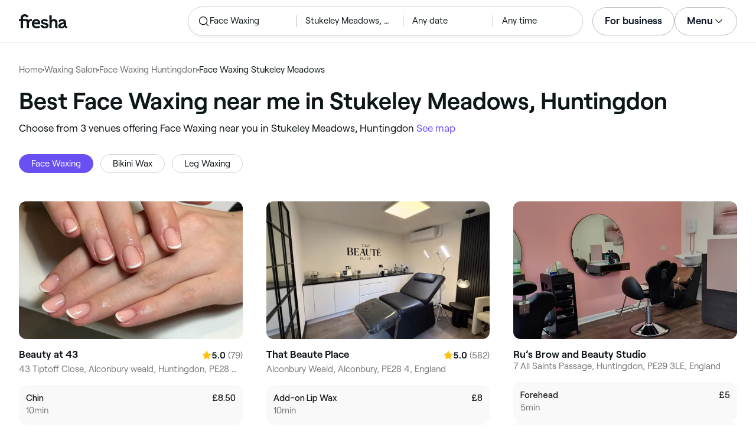

--- FILE ---
content_type: text/html
request_url: https://www.fresha.com/lp/en/tt/face-waxing/in/gb-huntingdon/stukeley-meadows
body_size: 24466
content:
<!doctype html>
      <html lang="en" dir="ltr">
      <head>
        
    <script>
      window.setLocalStorageValWithExpiry = function (key, value, ttl) {
        var setValNow = new Date();

        var setValItem = {
          value: value,
          expiry: setValNow.getTime() + ttl,
        };

        try {
          localStorage.setItem(key, JSON.stringify(setValItem));
        } catch (e) {
          // Do nothing
        }
      };

      window.getLocaleStorageValWithExpiry = function (key) {
        try {
          var getValItemStr = localStorage.getItem(key);

          if (!getValItemStr) {
            return null;
          }

          var parsedItem = JSON.parse(getValItemStr);
          var getValNow = new Date();

          if (getValNow.getTime() > parsedItem.expiry) {
            localStorage.removeItem(key);
            return null;
          }
          return parsedItem.value;
        } catch (e) {
          // Do nothing
        }
      };
    </script>
  
        
    <script>
      document.cookie = 'freshaLocale=en; path=/; domain=fresha.com'
    </script>
  
        <meta charSet="utf-8"/><meta name="viewport" content="width=device-width, initial-scale=1.0"/><meta name="robots" content="index,follow"/><link rel="canonical" href="https://www.fresha.com/lp/en/tt/face-waxing/in/gb-huntingdon/stukeley-meadows"/><title>Best salons for waxing facial hair near me in Stukeley Meadows, Huntingdon | Fresha</title><meta name="description" content="Find local salons for waxing facial hair near you in Stukeley Meadows. Compare photos, reviews, prices, menus &amp; opening hours. Book &amp; pay online."/><meta property="og:type" content="website"/><meta property="og:locale" content="en"/><meta property="og:title" content="Best salons for waxing facial hair near me in Stukeley Meadows, Huntingdon | Fresha"/><meta property="og:description" content="Find local salons for waxing facial hair near you in Stukeley Meadows. Compare photos, reviews, prices, menus &amp; opening hours. Book &amp; pay online."/><meta property="og:image" content="https://images.fresha.com/locations/location-profile-images/2520448/4194073/8ea05ad9-7a5e-4b8f-9b24-36ce46e8915a-Beautyat43-GB-England-AlconburyWealdHuntingdon-Fresha.jpg"/><meta name="apple-mobile-web-app-title" content="Best salons for waxing facial hair near me in Stukeley Meadows, Huntingdon | Fresha"/><meta name="format-detection" content="telephone=no"/><link rel="apple-touch-icon" sizes="57x57" href="/lp/assets/696b64b71e7c0baa3495.png"/><link rel="apple-touch-icon" sizes="60x60" href="/lp/assets/fbcf0da1c9ee16688dea.png"/><link rel="apple-touch-icon" sizes="72x72" href="/lp/assets/4dc4bb5204e230031544.png"/><link rel="apple-touch-icon" sizes="76x76" href="/lp/assets/803f2366f3e5a56c25a1.png"/><link rel="apple-touch-icon" sizes="114x114" href="/lp/assets/bea4fe291c09621b71d6.png"/><link rel="apple-touch-icon" sizes="120x120" href="/lp/assets/e236bae814568346864b.png"/><link rel="apple-touch-icon" sizes="144x144" href="/lp/assets/6b9f0efcbfec92de9594.png"/><link rel="apple-touch-icon" sizes="152x152" href="/lp/assets/46e95de94fde56e0ae76.png"/><link rel="apple-touch-icon" sizes="180x180" href="/lp/assets/3c24ad873ef34bcf79d0.png"/><link rel="icon" type="image/png" sizes="192x192" href="/lp/assets/31d6cfe0d16ae931b73c.png"/><link rel="icon" type="image/png" sizes="16x16" href="/lp/assets/a19a72d71018f1ed9a4e.png"/><link rel="icon" type="image/png" sizes="32x32" href="/lp/assets/67b5cd35a98165878e9b.png"/><link rel="icon" type="image/png" sizes="96x96" href="/lp/assets/31d6cfe0d16ae931b73c.png"/><link rel="icon" type="image/x-icon" href="/lp/assets/049762a6ec62e8d1aa52.ico"/><link rel="shortcut icon" href="/lp/assets/049762a6ec62e8d1aa52.ico"/><meta name="theme-color" content="#ffffff"/>
        
    <script>
      (function(w,d,s,l,i){w[l]=w[l]||[];w[l].push({'gtm.start':
      new Date().getTime(),event:'gtm.js'});var f=d.getElementsByTagName(s)[0],
      j=d.createElement(s),dl=l!='dataLayer'?'&l='+l:'';j.async=true;j.src=
      'https://www.googletagmanager.com/gtm.js?id='+i+dl+ '&gtm_auth=I3dLwNFiDu7j5z-Gbm8FTQ&gtm_preview=env-1&gtm_cookies_win=x';f.parentNode.insertBefore(j,f);
      })(window,document,'script','dataLayer','GTM-WZVW87Z');
      </script>
      
        
    <script>
      (function(h,o,u,n,d) {
        h=h[d]=h[d]||{q:[],onReady:function(c){h.q.push(c)}}
        d=o.createElement(u);d.async=1;d.src=n
        n=o.getElementsByTagName(u)[0];n.parentNode.insertBefore(d,n)
      })(window,document,'script','https://www.datadoghq-browser-agent.com/datadog-rum-v4.js','DD_RUM')
        DD_RUM.onReady(function() {
          DD_RUM.init({
            clientToken: 'pub75bf78931d2a925ddce6f5e5f7de2399',
            applicationId: 'c70f20c5-ce57-4e6c-ae68-e57f2b02b699',
            service: 'landing-pages',
            env: 'production',
            version: '48ace8d7776172271e41e2ee1a030717e148a29b',
            sampleRate: 2,
            sessionReplaySampleRate: 100,
            trackResources: true,
            trackLongTasks: true,
            trackInteractions: true,
            trackInteractions: true,
          })
          DD_RUM.startSessionReplayRecording()
        })
    </script>
  
        
    <link rel="alternate" hreflang="da" href="https://www.fresha.com/lp/da/tt/ansigtsvoksbehandling/gb-huntingdon/stukeley-meadows" />
<link rel="alternate" hreflang="en" href="https://www.fresha.com/lp/en/tt/face-waxing/in/gb-huntingdon/stukeley-meadows" />
<link rel="alternate" hreflang="es" href="https://www.fresha.com/lp/es/tt/depilación-facial/gb-huntingdon/stukeley-meadows" />
<link rel="alternate" hreflang="fi" href="https://www.fresha.com/lp/fi/tt/kasvojen-vahaus/gb-huntingdon/stukeley-meadows" />
<link rel="alternate" hreflang="fr" href="https://www.fresha.com/lp/fr/tt/épilation-du-visage/gb-huntingdon/stukeley-meadows" />
<link rel="alternate" hreflang="it" href="https://www.fresha.com/lp/it/tt/cerette-viso/gb-huntingdon/stukeley-meadows" />
<link rel="alternate" hreflang="nl" href="https://www.fresha.com/lp/nl/tt/gezicht-waxen/gb-huntingdon/stukeley-meadows" />
<link rel="alternate" hreflang="pl" href="https://www.fresha.com/lp/pl/tt/zabiegi-depilacji-twarzy-woskiem/gb-huntingdon/stukeley-meadows" />
<link rel="alternate" hreflang="pt" href="https://www.fresha.com/lp/pt/tt/depilação-facial/gb-huntingdon/stukeley-meadows" />
<link rel="alternate" hreflang="sv" href="https://www.fresha.com/lp/sv/tt/ansiktsvaxning/gb-huntingdon/stukeley-meadows" />
    <link rel="alternate" hreflang="x-default" href="https://www.fresha.com/lp/en/tt/face-waxing/in/gb-huntingdon/stukeley-meadows" />
  
        
    <script>
      function getUtmSourceReferrer() {
        var url = new URL(window.location.href);
        var source = url.searchParams.get('utm_source');
        if (source === 'facebook') {
          return 'https://www.facebook.com';
        }
        if (source === 'instagram') {
          return 'https://www.instagram.com';
        }
        return '';
      }

      function getReferrer() {
        return document.referrer || getUtmSourceReferrer() || '';
      }

      (function(){
        var externalReferrerUrl = window.getLocaleStorageValWithExpiry('externalReferrerUrl');
        var userLandedFirstUrl = window.getLocaleStorageValWithExpiry('userLandedFirstUrl');
        if (!externalReferrerUrl && externalReferrerUrl !== "") {
          window.setLocalStorageValWithExpiry('externalReferrerUrl', getReferrer(), 1000 * 60 * 60 * 24);
        }
        if (!userLandedFirstUrl && userLandedFirstUrl !== "") {
          window.setLocalStorageValWithExpiry('userLandedFirstUrl', window.location.href, 1000 * 60 * 60 * 24);
        }
      })();
    </script>
  
        <link href="/lp/assets/main-42abe6e6cee05640ddac.min.css" rel="stylesheet">
      </head>
      <body>
        
      <noscript>
        <iframe
          title="Google Tag Manager for GA4"
          src="https://www.googletagmanager.com/ns.html?id=GTM-WZVW87Z&gtm_auth=I3dLwNFiDu7j5z-Gbm8FTQ&gtm_preview=env-1&gtm_cookies_win=x"
          height="0"
          width="0"
          style={{ display: 'none', visibility: 'hidden' }}
        ></iframe>
      </noscript>
    
        <div dir="ltr"><div class="cvV1n9"><nav class="Rzlv_b siTBQ1"><a class="OP1nBW QdYpnI EvmjOG HrIGgh" title="Fresha" href="https://www.fresha.com" data-qa="logo"><span class="v_Dfni veiqTU xUeY0V"><svg xmlns="http://www.w3.org/2000/svg" viewBox="0 0 81.8 24"><path d="M51.5 2.1h3.9v8.1c1.3-1.9 4-2.5 6.2-1.6 2.2.9 2.9 2.5 3 2.7.2.5.4 1 .5 1.5.6 3.6-.6 7.2.5 10.7h-3.8c-1-2.5-.4-5.3-.4-7.9 0-.7 0-1.5-.4-2.2-.5-.9-1.5-1.6-2.5-1.6-1.1 0-2.1.6-2.6 1.5-.4.8-.4 1.8-.4 2.7v7.5h-3.9l-.1-21.4zM36 15.7c.1-4.3-2.6-7.5-6.8-7.5-2.8 0-5.2 1.4-6.5 3.8-1.4 2.6-1.3 6.3.4 8.8 2.5 3.4 7.6 4.2 12.5 1.9l-1.2-3.1c-4.1 1.8-8.5 1.3-8.8-2.4H36v-1.5zm-10.3-1.5c.3-.8.7-1.4 1.3-1.9 1.2-.9 3.3-1 4.4-.1.5.4.9 1.1 1.2 1.9h-6.9zM13.1 13.9s0-2.3-1.9-2.3H6.9v12.1H3V11.6H0V8.3h3V5.7C3 3.4 5.1 0 9.7 0s6.4 3.9 6.4 3.9l-3 2.1s-.8-2.5-3.3-2.5C8.7 3.5 7 4.4 7 6.2v2h6.1c2.7 0 3.4 2 3.4 2 1-2.4 4.6-2.1 5.3-2v3.1c-2.5-.2-4.8 1.2-4.8 4.1v8h-3.9v-9.5zM48.9 16.2c-1.2-1.2-4.3-1.6-6.3-2-1-.2-1.8-.4-1.8-1.4 0-1.2 1.2-1.5 2.4-1.5s2.4.5 3.1 1.5l3-1.6c-1.7-3-6.2-3.6-9.1-2.4-.9.4-1.6 1-2.1 1.7-1.1 1.5-1 4.1.3 5.3.7.7 1.9 1.2 3.4 1.5l2.8.5c1 .2 1.9.4 1.9 1.5 0 1.3-1.4 1.6-2.6 1.6-3.2 0-3.8-3-3.8-3L36.4 19c.2 1 1.5 5 7.4 5 3.3 0 6.2-1.3 6.3-4.8-.1-1.3-.5-2.3-1.2-3zM81.2 20.8c-.7 0-1.3-.4-1.3-1.4 0-.5-.1-2.2-.1-2.6 0-2.6.1-5.1-1.7-6.9-2-2-6.6-2.2-9-.6-.9.5-1.7 1.2-2.3 2.1l2.3 2.4c.9-1.5 2.2-2.2 3.7-2.2 1.4-.1 2.6.6 3.1 2-3.1.8-7.1 1.1-8.8 4.3-.8 1.5-.6 3.4.6 4.7.9 1 2.4 1.3 3.8 1.3 2.2 0 4.3-.5 5.6-2.5.7 1.7 2.2 2.5 4 2.5.3 0 .6-.1.8-.2v-3c-.2.1-.4.1-.7.1zm-5.3-3.1c.1 2.2-1.7 3.4-3.7 3.4-1.1 0-1.8-.5-1.8-1.6 0-1.2 1-1.6 2.1-1.9l3.4-1v1.1z"/></svg>
</span></a><a class="OP1nBW QdYpnI EvmjOG Ix7DRq" title="Fresha" href="https://www.fresha.com" data-qa="logo"><span class="v_Dfni veiqTU xUeY0V"><svg xmlns="http://www.w3.org/2000/svg" viewBox="0 0 81.8 24"><path d="M51.5 2.1h3.9v8.1c1.3-1.9 4-2.5 6.2-1.6 2.2.9 2.9 2.5 3 2.7.2.5.4 1 .5 1.5.6 3.6-.6 7.2.5 10.7h-3.8c-1-2.5-.4-5.3-.4-7.9 0-.7 0-1.5-.4-2.2-.5-.9-1.5-1.6-2.5-1.6-1.1 0-2.1.6-2.6 1.5-.4.8-.4 1.8-.4 2.7v7.5h-3.9l-.1-21.4zM36 15.7c.1-4.3-2.6-7.5-6.8-7.5-2.8 0-5.2 1.4-6.5 3.8-1.4 2.6-1.3 6.3.4 8.8 2.5 3.4 7.6 4.2 12.5 1.9l-1.2-3.1c-4.1 1.8-8.5 1.3-8.8-2.4H36v-1.5zm-10.3-1.5c.3-.8.7-1.4 1.3-1.9 1.2-.9 3.3-1 4.4-.1.5.4.9 1.1 1.2 1.9h-6.9zM13.1 13.9s0-2.3-1.9-2.3H6.9v12.1H3V11.6H0V8.3h3V5.7C3 3.4 5.1 0 9.7 0s6.4 3.9 6.4 3.9l-3 2.1s-.8-2.5-3.3-2.5C8.7 3.5 7 4.4 7 6.2v2h6.1c2.7 0 3.4 2 3.4 2 1-2.4 4.6-2.1 5.3-2v3.1c-2.5-.2-4.8 1.2-4.8 4.1v8h-3.9v-9.5zM48.9 16.2c-1.2-1.2-4.3-1.6-6.3-2-1-.2-1.8-.4-1.8-1.4 0-1.2 1.2-1.5 2.4-1.5s2.4.5 3.1 1.5l3-1.6c-1.7-3-6.2-3.6-9.1-2.4-.9.4-1.6 1-2.1 1.7-1.1 1.5-1 4.1.3 5.3.7.7 1.9 1.2 3.4 1.5l2.8.5c1 .2 1.9.4 1.9 1.5 0 1.3-1.4 1.6-2.6 1.6-3.2 0-3.8-3-3.8-3L36.4 19c.2 1 1.5 5 7.4 5 3.3 0 6.2-1.3 6.3-4.8-.1-1.3-.5-2.3-1.2-3zM81.2 20.8c-.7 0-1.3-.4-1.3-1.4 0-.5-.1-2.2-.1-2.6 0-2.6.1-5.1-1.7-6.9-2-2-6.6-2.2-9-.6-.9.5-1.7 1.2-2.3 2.1l2.3 2.4c.9-1.5 2.2-2.2 3.7-2.2 1.4-.1 2.6.6 3.1 2-3.1.8-7.1 1.1-8.8 4.3-.8 1.5-.6 3.4.6 4.7.9 1 2.4 1.3 3.8 1.3 2.2 0 4.3-.5 5.6-2.5.7 1.7 2.2 2.5 4 2.5.3 0 .6-.1.8-.2v-3c-.2.1-.4.1-.7.1zm-5.3-3.1c.1 2.2-1.7 3.4-3.7 3.4-1.1 0-1.8-.5-1.8-1.6 0-1.2 1-1.6 2.1-1.9l3.4-1v1.1z"/></svg>
</span></a><a class="OP1nBW zeLhfM KUb747" title="Search for venue or service" href="https://www.fresha.com/search?center=52.339905,-0.199964&amp;distance=0.649&amp;tag=face-waxing&amp;sort=recommended" data-qa="search-box" rel="nofollow"><div class="SRt0jl ir_4Hy"><div class="J8Fb1x"><span class="v_Dfni CpPDl7 veiqTU"><svg xmlns="http://www.w3.org/2000/svg" viewBox="0 0 24 24"><path fill-rule="evenodd" clip-rule="evenodd" d="M10.875 3.75a7.125 7.125 0 1 0 0 14.25 7.125 7.125 0 0 0 0-14.25ZM2.25 10.875a8.625 8.625 0 1 1 15.231 5.546l4.05 4.049a.75.75 0 1 1-1.061 1.06l-4.05-4.049a8.625 8.625 0 0 1-14.17-6.606Z"></path></svg></span></div><div class="axDOAG TE8kwS SycVRT T2Ht61">Face Waxing</div></div><div class="ir_4Hy FKgGZM ae60OZ"><div class="axDOAG TE8kwS SycVRT T2Ht61">Stukeley Meadows, Huntingdon</div></div><div class="hOAkw9 FKgGZM ae60OZ"><div class="axDOAG TE8kwS SycVRT T2Ht61">Any date</div></div><div class="hOAkw9 FKgGZM ae60OZ"><div class="axDOAG TE8kwS SycVRT T2Ht61">Any time</div></div></a><div class="lVX8vr"><a class="OP1nBW xmOJ0y" title="For business" href="https://www.fresha.com/for-business" data-business-tracking="For business">For business</a><a class="Ix7DRq" data-modal="modal-search"><span class="v_Dfni vSYAhk veiqTU"><svg xmlns="http://www.w3.org/2000/svg" viewBox="0 0 24 24"><path fill-rule="evenodd" clip-rule="evenodd" d="M10.875 3.75a7.125 7.125 0 1 0 0 14.25 7.125 7.125 0 0 0 0-14.25ZM2.25 10.875a8.625 8.625 0 1 1 15.231 5.546l4.05 4.049a.75.75 0 1 1-1.061 1.06l-4.05-4.049a8.625 8.625 0 0 1-14.17-6.606Z"></path></svg></span></a><a class="Ix7DRq" data-modal="modal-menu"><span class="v_Dfni xG7ShB veiqTU"><svg xmlns="http://www.w3.org/2000/svg" viewBox="0 0 24 24"><path fill-rule="evenodd" clip-rule="evenodd" d="M3 6a.75.75 0 0 1 .75-.75h16.5a.75.75 0 0 1 0 1.5H3.75A.75.75 0 0 1 3 6Zm0 6a.75.75 0 0 1 .75-.75h16.5a.75.75 0 0 1 0 1.5H3.75A.75.75 0 0 1 3 12Zm0 6a.75.75 0 0 1 .75-.75h16.5a.75.75 0 0 1 0 1.5H3.75A.75.75 0 0 1 3 18Z"></path></svg></span></a><div class="zjRND1 teEzkc" style="opacity:0" id="modal-search"><div class="cswpPv Rou8CE"><button aria-label="Close" type="button" class="ziPrKd modal-exit"><span class="v_Dfni VqDAZf veiqTU"><svg
                    xmlns="http://www.w3.org/2000/svg"
                    viewBox="0 0 24 24"
                  >
                    <path d="M4.293 4.293a1 1 0 011.414 0L12 10.585l6.293-6.292a1 1 0 011.32-.083l.094.083a1 1 0 010 1.414L13.415 12l6.292 6.293a1 1 0 01.083 1.32l-.083.094a1 1 0 01-1.414 0L12 13.415l-6.293 6.292a1 1 0 01-1.32.083l-.094-.083a1 1 0 010-1.414L10.585 12 4.293 5.707a1 1 0 01-.083-1.32z" />
                  </svg></span></button></div><div class="kIGviM"><p class="axDOAG N7z9vs meyZbf">Search</p><a class="OP1nBW zQcZFo" href="https://www.fresha.com/search?center=52.339905,-0.199964&amp;distance=0.649&amp;tag=face-waxing&amp;sort=recommended" data-tracking="Search"><div class="QguCgd"><span class="v_Dfni CpPDl7 Rh6zLx"><svg xmlns="http://www.w3.org/2000/svg" viewBox="0 0 24 24"><path fill-rule="evenodd" clip-rule="evenodd" d="M10.875 3.75a7.125 7.125 0 1 0 0 14.25 7.125 7.125 0 0 0 0-14.25ZM2.25 10.875a8.625 8.625 0 1 1 15.231 5.546l4.05 4.049a.75.75 0 1 1-1.061 1.06l-4.05-4.049a8.625 8.625 0 0 1-14.17-6.606Z"></path></svg></span></div><p class="axDOAG TE8kwS">Face Waxing</p></a><a class="OP1nBW zQcZFo" href="https://www.fresha.com/search?center=52.339905,-0.199964&amp;distance=0.649&amp;tag=face-waxing&amp;sort=recommended" data-tracking="Search"><div class="QguCgd"><span class="v_Dfni CpPDl7 Rh6zLx">
<svg xmlns="http://www.w3.org/2000/svg" viewBox="0 0 24 24"><path fill-rule="evenodd" clip-rule="evenodd" d="M11.543 22.345a.84.84 0 0 0 .983-.05 21.987 21.987 0 0 0 1.131-.9 25.156 25.156 0 0 0 2.659-2.622c1.918-2.205 3.934-5.378 3.934-9.023a8.25 8.25 0 1 0-16.5 0c0 3.645 2.016 6.818 3.934 9.023a25.146 25.146 0 0 0 3.538 3.334 14.102 14.102 0 0 0 .32.238ZM12 3a6.75 6.75 0 0 0-6.75 6.75c0 3.105 1.734 5.932 3.566 8.04A23.64 23.64 0 0 0 12 20.812a23.633 23.633 0 0 0 3.184-3.023c1.832-2.108 3.566-4.935 3.566-8.04A6.75 6.75 0 0 0 12 3Z"></path><path fill-rule="evenodd" clip-rule="evenodd" d="M12 6a3.75 3.75 0 1 0 0 7.5A3.75 3.75 0 0 0 12 6Zm0 1.5a2.25 2.25 0 1 0 0 4.5 2.25 2.25 0 0 0 0-4.5Z"></path></svg></span></div><p class="axDOAG TE8kwS">Stukeley Meadows, Huntingdon</p></a><a class="OP1nBW iSiUSy xc6EHb QblrHl dBIRgx" href="https://www.fresha.com/search?center=52.339905,-0.199964&amp;distance=0.649&amp;tag=face-waxing&amp;sort=recommended" data-tracking="Search"><p class="axDOAG zL1l9a">Search</p></a></div></div><div class="zjRND1 vs4sBU" style="opacity:0" id="modal-menu"><div class="cswpPv PMEqbo"><a class="OP1nBW QdYpnI MmpuhV" title="Fresha" href="https://www.fresha.com" data-qa="logo-mobile"><span class="v_Dfni veiqTU xUeY0V"><svg xmlns="http://www.w3.org/2000/svg" viewBox="0 0 81.8 24"><path d="M51.5 2.1h3.9v8.1c1.3-1.9 4-2.5 6.2-1.6 2.2.9 2.9 2.5 3 2.7.2.5.4 1 .5 1.5.6 3.6-.6 7.2.5 10.7h-3.8c-1-2.5-.4-5.3-.4-7.9 0-.7 0-1.5-.4-2.2-.5-.9-1.5-1.6-2.5-1.6-1.1 0-2.1.6-2.6 1.5-.4.8-.4 1.8-.4 2.7v7.5h-3.9l-.1-21.4zM36 15.7c.1-4.3-2.6-7.5-6.8-7.5-2.8 0-5.2 1.4-6.5 3.8-1.4 2.6-1.3 6.3.4 8.8 2.5 3.4 7.6 4.2 12.5 1.9l-1.2-3.1c-4.1 1.8-8.5 1.3-8.8-2.4H36v-1.5zm-10.3-1.5c.3-.8.7-1.4 1.3-1.9 1.2-.9 3.3-1 4.4-.1.5.4.9 1.1 1.2 1.9h-6.9zM13.1 13.9s0-2.3-1.9-2.3H6.9v12.1H3V11.6H0V8.3h3V5.7C3 3.4 5.1 0 9.7 0s6.4 3.9 6.4 3.9l-3 2.1s-.8-2.5-3.3-2.5C8.7 3.5 7 4.4 7 6.2v2h6.1c2.7 0 3.4 2 3.4 2 1-2.4 4.6-2.1 5.3-2v3.1c-2.5-.2-4.8 1.2-4.8 4.1v8h-3.9v-9.5zM48.9 16.2c-1.2-1.2-4.3-1.6-6.3-2-1-.2-1.8-.4-1.8-1.4 0-1.2 1.2-1.5 2.4-1.5s2.4.5 3.1 1.5l3-1.6c-1.7-3-6.2-3.6-9.1-2.4-.9.4-1.6 1-2.1 1.7-1.1 1.5-1 4.1.3 5.3.7.7 1.9 1.2 3.4 1.5l2.8.5c1 .2 1.9.4 1.9 1.5 0 1.3-1.4 1.6-2.6 1.6-3.2 0-3.8-3-3.8-3L36.4 19c.2 1 1.5 5 7.4 5 3.3 0 6.2-1.3 6.3-4.8-.1-1.3-.5-2.3-1.2-3zM81.2 20.8c-.7 0-1.3-.4-1.3-1.4 0-.5-.1-2.2-.1-2.6 0-2.6.1-5.1-1.7-6.9-2-2-6.6-2.2-9-.6-.9.5-1.7 1.2-2.3 2.1l2.3 2.4c.9-1.5 2.2-2.2 3.7-2.2 1.4-.1 2.6.6 3.1 2-3.1.8-7.1 1.1-8.8 4.3-.8 1.5-.6 3.4.6 4.7.9 1 2.4 1.3 3.8 1.3 2.2 0 4.3-.5 5.6-2.5.7 1.7 2.2 2.5 4 2.5.3 0 .6-.1.8-.2v-3c-.2.1-.4.1-.7.1zm-5.3-3.1c.1 2.2-1.7 3.4-3.7 3.4-1.1 0-1.8-.5-1.8-1.6 0-1.2 1-1.6 2.1-1.9l3.4-1v1.1z"/></svg>
</span></a><button aria-label="Close" type="button" class="KYbtY2 modal-exit"><span class="v_Dfni VqDAZf veiqTU"><svg
                    xmlns="http://www.w3.org/2000/svg"
                    viewBox="0 0 24 24"
                  >
                    <path d="M4.293 4.293a1 1 0 011.414 0L12 10.585l6.293-6.292a1 1 0 011.32-.083l.094.083a1 1 0 010 1.414L13.415 12l6.292 6.293a1 1 0 01.083 1.32l-.083.094a1 1 0 01-1.414 0L12 13.415l-6.293 6.292a1 1 0 01-1.32.083l-.094-.083a1 1 0 010-1.414L10.585 12 4.293 5.707a1 1 0 01-.083-1.32z" />
                  </svg></span></button></div><ul><li><a class="OP1nBW aVaMDm" href="https://www.fresha.com/auth?type=socials-login" data-tracking="Log in">Log in<span class="v_Dfni vSYAhk veiqTU PMEqbo"><svg viewBox="0 0 24 24" xmlns="http://www.w3.org/2000/svg" iconColor="#101928" class="Icon__StyledInlineSVG-sc-c98r68-0 cxRwTg Icon-sc-c98r68-1 styled__ListItemArrow-sc-3phtig-8 kMfJYW UjZKy" width="24" height="24"><path d="M14.481 12l-7.14 6.247a1 1 0 001.318 1.506l8-7a1 1 0 000-1.506l-8-7a1 1 0 10-1.317 1.506L14.482 12z"></path></svg></span></a></li><li><a class="OP1nBW aVaMDm" href="https://www.fresha.com/app-store-redirect" data-tracking="Download the app">Download the app<span class="v_Dfni vSYAhk veiqTU PMEqbo"><svg viewBox="0 0 24 24" xmlns="http://www.w3.org/2000/svg" iconColor="#101928" class="Icon__StyledInlineSVG-sc-c98r68-0 cxRwTg Icon-sc-c98r68-1 styled__ListItemArrow-sc-3phtig-8 kMfJYW UjZKy" width="24" height="24"><path d="M14.481 12l-7.14 6.247a1 1 0 001.318 1.506l8-7a1 1 0 000-1.506l-8-7a1 1 0 10-1.317 1.506L14.482 12z"></path></svg></span></a></li><li><a class="OP1nBW aVaMDm" href="https://www.fresha.com/contact-us" data-tracking="Support">Customer support<span class="v_Dfni vSYAhk veiqTU PMEqbo"><svg viewBox="0 0 24 24" xmlns="http://www.w3.org/2000/svg" iconColor="#101928" class="Icon__StyledInlineSVG-sc-c98r68-0 cxRwTg Icon-sc-c98r68-1 styled__ListItemArrow-sc-3phtig-8 kMfJYW UjZKy" width="24" height="24"><path d="M14.481 12l-7.14 6.247a1 1 0 001.318 1.506l8-7a1 1 0 000-1.506l-8-7a1 1 0 10-1.317 1.506L14.482 12z"></path></svg></span></a></li></ul><div class="NK6CAe"></div><ul><li><a class="OP1nBW aVaMDm Gg5crf" href="https://www.fresha.com/for-business" data-business-tracking="For business">For business<span class="v_Dfni vSYAhk veiqTU PMEqbo"><svg viewBox="0 0 24 24" xmlns="http://www.w3.org/2000/svg" iconColor="#101928" class="Icon__StyledInlineSVG-sc-c98r68-0 cxRwTg Icon-sc-c98r68-1 styled__ListItemArrow-sc-3phtig-8 kMfJYW UjZKy" width="24" height="24"><path d="M14.481 12l-7.14 6.247a1 1 0 001.318 1.506l8-7a1 1 0 000-1.506l-8-7a1 1 0 10-1.317 1.506L14.482 12z"></path></svg></span></a></li></ul></div><div class="iBVjyp js-nested-nav"><input type="checkbox" id="menu-trigger"/><label for="menu-trigger" class="WI2sEf"><div class="xmOJ0y">Menu<span class="v_Dfni CpPDl7 veiqTU cyjfYa"><svg xmlns="http://www.w3.org/2000/svg" viewBox="0 0 24 24"><path fill-rule="evenodd" clip-rule="evenodd" d="M5.22 8.345a.75.75 0 0 1 1.06 0l5.72 5.72 5.72-5.72a.75.75 0 1 1 1.06 1.06l-6.25 6.25a.75.75 0 0 1-1.06 0l-6.25-6.25a.75.75 0 0 1 0-1.06Z"></path></svg></span><span class="v_Dfni CpPDl7 veiqTU qgia19"><svg xmlns="http://www.w3.org/2000/svg" viewBox="0 0 24 24"><path fill-rule="evenodd" clip-rule="evenodd" d="M5.22 8.345a.75.75 0 0 1 1.06 0l5.72 5.72 5.72-5.72a.75.75 0 1 1 1.06 1.06l-6.25 6.25a.75.75 0 0 1-1.06 0l-6.25-6.25a.75.75 0 0 1 0-1.06Z"></path></svg></span></div></label><div class="smQn3k ueMWB2"><ul><li class="navigation--mobile"><a class="OP1nBW g_Da6B" href="https://www.fresha.com/auth?type=socials-login" data-tracking="Log in">Log in<span class="v_Dfni vSYAhk veiqTU Ix7DRq"><svg viewBox="0 0 24 24" xmlns="http://www.w3.org/2000/svg" iconColor="#101928" class="Icon__StyledInlineSVG-sc-c98r68-0 cxRwTg Icon-sc-c98r68-1 styled__ListItemArrow-sc-3phtig-8 kMfJYW UjZKy" width="24" height="24"><path d="M14.481 12l-7.14 6.247a1 1 0 001.318 1.506l8-7a1 1 0 000-1.506l-8-7a1 1 0 10-1.317 1.506L14.482 12z"></path></svg></span></a></li><li><a class="OP1nBW g_Da6B" title="Download the app" href="https://www.fresha.com/app-store-redirect" data-tracking="Download the app">Download the app</a></li><li><a class="OP1nBW g_Da6B" title="Customer support" href="https://www.fresha.com/contact-us" data-tracking="Support">Customer support</a></li></ul><div class="xZSl7_"></div><ul><li><a class="OP1nBW g_Da6B EKb8np" title="For business" href="https://www.fresha.com/for-business" data-business-tracking="For business">For business</a></li></ul></div></div></div><script>
            (function(){
              var menuTrigger = document.querySelector('#menu-trigger');
              var nestedNav = document.querySelector('.js-nested-nav');
              window.addEventListener('click', function(e) {
                if (e.composedPath().indexOf(nestedNav) !== -1) return;
                if (menuTrigger.checked) {
                  menuTrigger.checked = false;
                }
              })
            })();

            (function(){
                const modals = document.querySelectorAll("[data-modal]");
                modals.forEach(function (trigger) {
                  trigger.addEventListener("click", function (event) {
                    event.preventDefault();
                    const modal = document.getElementById(trigger.dataset.modal);
                    modal.classList.add("BPuoEG");
                    const exits = modal.querySelectorAll(".modal-exit");
                    exits.forEach(function (exit) {
                      exit.addEventListener("click", function (event) {
                        event.preventDefault();
                        modal.classList.remove("BPuoEG");
                      });
                    });
                  });
                });
              })()
            </script></nav></div><main><div class="zs_ttC"><a class="OP1nBW q9MhNC hx_Dfk ut_xFw" title="Home" href="https://www.fresha.com">Home</a><span class="sNl9cF"></span><a class="OP1nBW q9MhNC hx_Dfk ut_xFw" title="Waxing Salon" href="https://www.fresha.com/lp/en/bt/waxing-salons/in/gb-huntingdon">Waxing Salon</a><span class="sNl9cF"></span><a class="OP1nBW q9MhNC hx_Dfk ut_xFw" title="Face Waxing Huntingdon" href="https://www.fresha.com/lp/en/tt/face-waxing/in/gb-huntingdon">Face Waxing Huntingdon</a><span class="sNl9cF"></span><p class="axDOAG CsQ9La SycVRT hx_Dfk">Face Waxing Stukeley Meadows</p><script type="application/ld+json">{"@context":"https://schema.org","@type":"BreadcrumbList","itemListElement":[{"@type":"ListItem","position":1,"name":"Home","item":"https://www.fresha.com"},{"@type":"ListItem","position":2,"name":"Waxing Salon","item":"https://www.fresha.com/lp/en/bt/waxing-salons/in/gb-huntingdon"},{"@type":"ListItem","position":3,"name":"Face Waxing Huntingdon","item":"https://www.fresha.com/lp/en/tt/face-waxing/in/gb-huntingdon"},{"@type":"ListItem","position":4,"name":"Face Waxing Stukeley Meadows","item":"https://www.fresha.com/lp/en/tt/face-waxing/in/gb-huntingdon/stukeley-meadows"}]}</script></div><div class="Rzlv_b SAsCgI"><div><h1 class="axDOAG N7z9vs yPqIKn">Best Face Waxing near me in Stukeley Meadows, Huntingdon</h1><p class="axDOAG CsQ9La pT5LSh zk7Hpq">Choose from 3 venues offering Face Waxing near you in Stukeley Meadows, Huntingdon <a class="OP1nBW H64abO" title="See map" href="https://www.fresha.com/search?center=52.339905,-0.199964&amp;distance=0.649&amp;tag=face-waxing&amp;sort=recommended#map" rel="nofollow">See map</a></p></div></div><div class="v6jBnw ZnEpfB"><div class="wYFYNt"><div class="xuR8VR"><div class="obUbOI"><span class="QoUCns" data-qa="pill-self">Face Waxing</span><a class="OP1nBW QoUCns" title="Bikini Wax" href="https://www.fresha.com/lp/en/tt/bikini-waxing/in/gb-huntingdon/stukeley-meadows" data-qa="pill-Bikini Wax">Bikini Wax</a><a class="OP1nBW QoUCns" title="Leg Waxing" href="https://www.fresha.com/lp/en/tt/leg-waxing/in/gb-huntingdon/stukeley-meadows" data-qa="pill-Leg Waxing">Leg Waxing</a></div></div></div></div><section class="Rzlv_b _NhjkN" data-qa="locations-list"><div class="ts_bNq"><div data-qa="location-card-https://www.fresha.com/a/beauty-at-43-alconbury-weald-huntingdon-43-tiptoff-close-uryfezom" class="paUULP Z1aKNU"><a class="OP1nBW KzVzOx" title="Beauty at 43" href="https://www.fresha.com/a/beauty-at-43-alconbury-weald-huntingdon-43-tiptoff-close-uryfezom"><div class="YnAcxa"><img src="https://images.fresha.com/locations/location-profile-images/2520448/4194073/8ea05ad9-7a5e-4b8f-9b24-36ce46e8915a-Beautyat43-GB-England-AlconburyWealdHuntingdon-Fresha.jpg?class=width-small" class="afSlte s4SjnD" alt="Beauty at 43"/></div><div class="nd2h5g"><div class="PAUnhp"><p class="axDOAG zL1l9a deeUT2 NH5kAF">Beauty at 43</p><div class="L1u7GX"><div class="Ay3nkT"><span class="v_Dfni VqDAZf UTxMHu">    <svg xmlns="http://www.w3.org/2000/svg" viewBox="0 0 24 24">
      <path d="m21.975 9.974-4.225 3.69 1.266 5.495a1.502 1.502 0 0 1-1.395 1.84 1.499 1.499 0 0 1-.839-.214l-4.788-2.907-4.778 2.907a1.499 1.499 0 0 1-2.234-1.626l1.264-5.489L2.02 9.974a1.5 1.5 0 0 1 .853-2.63l5.571-.484 2.175-5.19a1.495 1.495 0 0 1 2.758 0l2.18 5.19 5.57.483a1.498 1.498 0 0 1 1.318 1.899 1.5 1.5 0 0 1-.465.732h-.005Z" />
    </svg></span><p class="axDOAG VH00E7 eGBYyp SycVRT tWrves" data-qa="rating-score">5.0</p><p class="axDOAG TE8kwS o3HUQR bWwCvf" data-qa="ratings-number">(79)</p></div></div></div><p class="axDOAG TE8kwS DbgFmO deeUT2">43 Tiptoff Close, Alconbury weald, Huntingdon, PE28 4FU, England</p></div><div class="dkif_8"><div class="rI9TZu"><div class="jc1E8C"><div class="Tu5F90"><div class="Xz_Xmh"><p class="axDOAG TE8kwS qLhAks MwGPva deeUT2">Chin </p><p class="axDOAG TE8kwS o3HUQR">10min</p></div><p class="axDOAG VH00E7 qLhAks MwGPva Llk4pS Pv0mOj">£8.50</p></div></div><div class="jc1E8C"><div class="Tu5F90"><div class="Xz_Xmh"><p class="axDOAG TE8kwS qLhAks MwGPva deeUT2">Upper lip </p><p class="axDOAG TE8kwS o3HUQR">10min</p></div><p class="axDOAG VH00E7 qLhAks MwGPva Llk4pS Pv0mOj">£8.50</p></div></div><div class="jc1E8C"><div class="Tu5F90"><div class="Xz_Xmh"><p class="axDOAG TE8kwS qLhAks MwGPva deeUT2">PATCH TEST</p><p class="axDOAG TE8kwS o3HUQR">15min</p></div><p class="axDOAG VH00E7 qLhAks MwGPva Llk4pS Pv0mOj">£0</p></div></div><div class="jc1E8C"><div class="Tu5F90"><div class="Xz_Xmh"><p class="axDOAG TE8kwS qLhAks MwGPva deeUT2">Nail art Tier 2</p><p class="axDOAG TE8kwS o3HUQR">30min</p></div><p class="axDOAG VH00E7 qLhAks MwGPva Llk4pS Pv0mOj">£10</p></div></div></div><p class="axDOAG TE8kwS Yy8KVI WQ1cDp">See all services</p></div></a><script type="application/ld+json">{"@context":"https://schema.org","@type":"HealthAndBeautyBusiness","url":"https://www.fresha.com/a/beauty-at-43-alconbury-weald-huntingdon-43-tiptoff-close-uryfezom","name":"Beauty at 43","address":{"@type":"PostalAddress","streetAddress":"43 Tiptoff Close, Alconbury weald, Huntingdon, PE28 4FU, England"},"image":"https://images.fresha.com/locations/location-profile-images/2520448/4194073/8ea05ad9-7a5e-4b8f-9b24-36ce46e8915a-Beautyat43-GB-England-AlconburyWealdHuntingdon-Fresha.jpg","priceRange":"From £0","geo":{"@type":"GeoCoordinates","latitude":52.3730527,"longitude":-0.2271326},"aggregateRating":{"@type":"AggregateRating","ratingValue":5,"ratingCount":79,"worstRating":1,"bestRating":5}}</script></div><div data-qa="location-card-https://www.fresha.com/a/that-beaute-place-alconbury-alconbury-weald-i6u0hqdi" class="paUULP Z1aKNU"><a class="OP1nBW KzVzOx" title="That Beaute Place" href="https://www.fresha.com/a/that-beaute-place-alconbury-alconbury-weald-i6u0hqdi"><div class="YnAcxa"><img src="https://images.fresha.com/locations/location-profile-images/254478/4842675/a5e7801f-02b7-4d81-9408-39d356918607-ThatBeautePlace-GB-England-Alconbury-Fresha.jpg?class=width-small" class="afSlte s4SjnD" alt="That Beaute Place" loading="lazy"/></div><div class="nd2h5g"><div class="PAUnhp"><p class="axDOAG zL1l9a deeUT2 NH5kAF">That Beaute Place</p><div class="L1u7GX"><div class="Ay3nkT"><span class="v_Dfni VqDAZf UTxMHu">    <svg xmlns="http://www.w3.org/2000/svg" viewBox="0 0 24 24">
      <path d="m21.975 9.974-4.225 3.69 1.266 5.495a1.502 1.502 0 0 1-1.395 1.84 1.499 1.499 0 0 1-.839-.214l-4.788-2.907-4.778 2.907a1.499 1.499 0 0 1-2.234-1.626l1.264-5.489L2.02 9.974a1.5 1.5 0 0 1 .853-2.63l5.571-.484 2.175-5.19a1.495 1.495 0 0 1 2.758 0l2.18 5.19 5.57.483a1.498 1.498 0 0 1 1.318 1.899 1.5 1.5 0 0 1-.465.732h-.005Z" />
    </svg></span><p class="axDOAG VH00E7 eGBYyp SycVRT tWrves" data-qa="rating-score">5.0</p><p class="axDOAG TE8kwS o3HUQR bWwCvf" data-qa="ratings-number">(582)</p></div></div></div><p class="axDOAG TE8kwS DbgFmO deeUT2">Alconbury Weald, Alconbury, PE28 4, England</p></div><div class="dkif_8"><div class="rI9TZu"><div class="jc1E8C"><div class="Tu5F90"><div class="Xz_Xmh"><p class="axDOAG TE8kwS qLhAks MwGPva deeUT2">Add-on Lip Wax</p><p class="axDOAG TE8kwS o3HUQR">10min</p></div><p class="axDOAG VH00E7 qLhAks MwGPva Llk4pS Pv0mOj">£8</p></div></div><div class="jc1E8C"><div class="Tu5F90"><div class="Xz_Xmh"><p class="axDOAG TE8kwS qLhAks MwGPva deeUT2">Brow Lamination Maintenance</p><p class="axDOAG TE8kwS o3HUQR">40min - 45min</p></div><p class="axDOAG VH00E7 qLhAks MwGPva Llk4pS Pv0mOj">£30</p></div></div><div class="jc1E8C"><div class="Tu5F90"><div class="Xz_Xmh"><p class="axDOAG TE8kwS qLhAks MwGPva deeUT2">LVL Lashes*</p><p class="axDOAG TE8kwS o3HUQR">1h</p></div><p class="axDOAG VH00E7 qLhAks MwGPva Llk4pS Pv0mOj">£49</p></div></div><div class="jc1E8C"><div class="Tu5F90"><div class="Xz_Xmh"><p class="axDOAG TE8kwS qLhAks MwGPva deeUT2">LVL Lashes &amp; Brow Lamination*</p><p class="axDOAG TE8kwS o3HUQR">1h 20min</p></div><p class="axDOAG VH00E7 qLhAks MwGPva Llk4pS Pv0mOj">£83</p></div></div></div><p class="axDOAG TE8kwS Yy8KVI WQ1cDp">See all services</p></div></a><script type="application/ld+json">{"@context":"https://schema.org","@type":"HealthAndBeautyBusiness","url":"https://www.fresha.com/a/that-beaute-place-alconbury-alconbury-weald-i6u0hqdi","name":"That Beaute Place","address":{"@type":"PostalAddress","streetAddress":"Alconbury Weald, Alconbury, PE28 4, England"},"image":"https://images.fresha.com/locations/location-profile-images/254478/4842675/a5e7801f-02b7-4d81-9408-39d356918607-ThatBeautePlace-GB-England-Alconbury-Fresha.jpg","priceRange":"From £8","geo":{"@type":"GeoCoordinates","latitude":52.3727433,"longitude":-0.2331752},"aggregateRating":{"@type":"AggregateRating","ratingValue":5,"ratingCount":582,"worstRating":1,"bestRating":5}}</script></div><div data-qa="location-card-https://www.fresha.com/a/rus-brow-and-beauty-studio-huntingdon-7-all-saints-passage-n1heqqc2" class="paUULP Z1aKNU"><a class="OP1nBW KzVzOx" title="Ru’s Brow and Beauty Studio" href="https://www.fresha.com/a/rus-brow-and-beauty-studio-huntingdon-7-all-saints-passage-n1heqqc2"><div class="YnAcxa"><img src="https://images.fresha.com/locations/location-profile-images/2625391/4685520/b4086d03-2066-4de8-a5fc-8f11838d5513-RusBrowandBeautyStudio-GB-England-Huntingdon-Fresha.jpg?class=width-small" class="afSlte s4SjnD" alt="Ru’s Brow and Beauty Studio" loading="lazy"/></div><div class="nd2h5g"><div class="PAUnhp"><p class="axDOAG zL1l9a deeUT2 NH5kAF">Ru’s Brow and Beauty Studio</p></div><p class="axDOAG TE8kwS DbgFmO deeUT2">7 All Saints Passage, Huntingdon, PE29 3LE, England</p></div><div class="dkif_8"><div class="rI9TZu"><div class="jc1E8C"><div class="Tu5F90"><div class="Xz_Xmh"><p class="axDOAG TE8kwS qLhAks MwGPva deeUT2">Forehead </p><p class="axDOAG TE8kwS o3HUQR">5min</p></div><p class="axDOAG VH00E7 qLhAks MwGPva Llk4pS Pv0mOj">£5</p></div></div><div class="jc1E8C"><div class="Tu5F90"><div class="Xz_Xmh"><p class="axDOAG TE8kwS qLhAks MwGPva deeUT2">Lower lip </p><p class="axDOAG TE8kwS o3HUQR">5min</p></div><p class="axDOAG VH00E7 qLhAks MwGPva Llk4pS Pv0mOj">£4</p></div></div><div class="jc1E8C"><div class="Tu5F90"><div class="Xz_Xmh"><p class="axDOAG TE8kwS qLhAks MwGPva deeUT2">Upper lip</p><p class="axDOAG TE8kwS o3HUQR">5min</p></div><p class="axDOAG VH00E7 qLhAks MwGPva Llk4pS Pv0mOj">£4</p></div></div><div class="jc1E8C"><div class="Tu5F90"><div class="Xz_Xmh"><p class="axDOAG TE8kwS qLhAks MwGPva deeUT2">Full face (inc.eyebrow)</p><p class="axDOAG TE8kwS o3HUQR">30min</p></div><p class="axDOAG VH00E7 qLhAks MwGPva Llk4pS Pv0mOj">£28</p></div></div></div><p class="axDOAG TE8kwS Yy8KVI WQ1cDp">See all services</p></div></a><script type="application/ld+json">{"@context":"https://schema.org","@type":"HealthAndBeautyBusiness","url":"https://www.fresha.com/a/rus-brow-and-beauty-studio-huntingdon-7-all-saints-passage-n1heqqc2","name":"Ru’s Brow and Beauty Studio","address":{"@type":"PostalAddress","streetAddress":"7 All Saints Passage, Huntingdon, PE29 3LE, England"},"image":"https://images.fresha.com/locations/location-profile-images/2625391/4685520/b4086d03-2066-4de8-a5fc-8f11838d5513-RusBrowandBeautyStudio-GB-England-Huntingdon-Fresha.jpg","priceRange":"From £4","geo":{"@type":"GeoCoordinates","latitude":52.3301025,"longitude":-0.183769}}</script></div></div><a class="OP1nBW iSiUSy hQb42p QblrHl GweRHH" title="See all" href="https://www.fresha.com/search?center=52.339905,-0.199964&amp;distance=0.649&amp;tag=face-waxing&amp;sort=recommended" data-qa="locations-list-button" rel="nofollow">See all</a></section><div class="EqASg6"><section class="Rzlv_b JYbvks" data-qa="litelocations-list"><h2 class="axDOAG HER_75 hAWuWK">Call to book</h2></section><div class="NCgDZb"><div class="Bys9bw" data-id="lite-location-card-6306852"><div data-qa="location-card-Triple Gem Beauty Ltd" class="e02Wz5 MMNAX8"><a href="https://www.fresha.com/lvp/triple-gem-beauty-ltd-bassenthwaite-jbzb21" class="iZ_Jua"></a><a href="https://www.fresha.com/lvp/triple-gem-beauty-ltd-bassenthwaite-jbzb21" class="HdNCnr"><img src="https://images.fresha.com/lead-images/placeholders/beauty-salon-72.jpg?class=width-small" class="afSlte ZvLHng" alt="Beauty Salon image for Triple Gem Beauty Ltd" loading="lazy"/></a><div class="lJcJhG"><p class="axDOAG zL1l9a T2Ht61">Triple Gem Beauty Ltd</p><p class="axDOAG TE8kwS DbgFmO T2Ht61 fTV3EB">69 Bassenthwaite, Huntingdon, PE29 6UN, United Kingdom</p><p class="axDOAG TE8kwS DbgFmO T2Ht61 Wyhe7t"><button type="button" data-show-phone="show-phone" data-lead-id="6306852" class="pCIKui"><p class="axDOAG TE8kwS tv4uDl tpRZTm">Show number</p></button></p><a class="OP1nBW tpRZTm QPjIt4 WXSovK dmJvlT" title="+44 7948 312044" href="tel:+44 7948 312044" data-desktop-number-revealed="desktop-show-number-revealed" data-lead-id="6306852">+44 7948 312044</a><a class="OP1nBW tpRZTm QPjIt4 WXSovK Wyhe7t" title="+44 7948 312044" href="tel:+44 7948 312044" data-number-revealed="show-number-revealed" data-lead-id="6306852">+44 7948 312044</a><a class="OP1nBW iSiUSy hQb42p kNK6vJ wIiwwv hqkplt" title="Call to book" href="tel:+44 7948 312044" data-phone-call="phone-call-button" data-lead-id="6306852">Call to book</a><button data-desktop-show-phone="desktop-show-phone" data-lead-id="6306852" class="wIiwwv NxhrXa">Show number</button></div><div class="_Ya9oo"><p class="axDOAG TE8kwS qLhAks MwGPva NU9uQk">Facial Extractions</p><p class="axDOAG TE8kwS qLhAks MwGPva NU9uQk">Facial</p><p class="axDOAG TE8kwS qLhAks MwGPva NU9uQk">Acne Facial</p><p class="axDOAG TE8kwS qLhAks MwGPva NU9uQk">Threading</p></div><script type="application/ld+json">{"@context":"https://schema.org","@type":"HealthAndBeautyBusiness","name":"Triple Gem Beauty Ltd","telephone":"+44 7948 312044","address":{"@type":"PostalAddress","streetAddress":"69 Bassenthwaite, Huntingdon, PE29 6UN, United Kingdom"}}</script></div></div><div class="Bys9bw" data-id="lite-location-card-6024940"><div data-qa="location-card-Phoenix Hair" class="e02Wz5 MMNAX8"><a href="https://www.fresha.com/lvp/phoenix-hair-high-street-KzrRk8" class="iZ_Jua"></a><a href="https://www.fresha.com/lvp/phoenix-hair-high-street-KzrRk8" class="HdNCnr"><img src="https://images.fresha.com/lead-images/placeholders/hair-salon-59.jpg?class=width-small" class="afSlte ZvLHng" alt="Hair Salon image for Phoenix Hair" loading="lazy"/></a><div class="lJcJhG"><p class="axDOAG zL1l9a T2Ht61">Phoenix Hair</p><p class="axDOAG TE8kwS DbgFmO T2Ht61 fTV3EB">18 High St, Huntingdon PE29 3TE, United Kingdom</p><p class="axDOAG TE8kwS DbgFmO T2Ht61 Wyhe7t"><button type="button" data-show-phone="show-phone" data-lead-id="6024940" class="pCIKui"><p class="axDOAG TE8kwS tv4uDl tpRZTm">Show number</p></button></p><a class="OP1nBW tpRZTm QPjIt4 WXSovK dmJvlT" title="+44 1480 450363" href="tel:+44 1480 450363" data-desktop-number-revealed="desktop-show-number-revealed" data-lead-id="6024940">+44 1480 450363</a><a class="OP1nBW tpRZTm QPjIt4 WXSovK Wyhe7t" title="+44 1480 450363" href="tel:+44 1480 450363" data-number-revealed="show-number-revealed" data-lead-id="6024940">+44 1480 450363</a><a class="OP1nBW iSiUSy hQb42p kNK6vJ wIiwwv hqkplt" title="Call to book" href="tel:+44 1480 450363" data-phone-call="phone-call-button" data-lead-id="6024940">Call to book</a><button data-desktop-show-phone="desktop-show-phone" data-lead-id="6024940" class="wIiwwv NxhrXa">Show number</button></div><div class="_Ya9oo"><p class="axDOAG TE8kwS qLhAks MwGPva NU9uQk">Hair Coloring</p><p class="axDOAG TE8kwS qLhAks MwGPva NU9uQk">Hair Braiding</p><p class="axDOAG TE8kwS qLhAks MwGPva NU9uQk">Curly Hair</p><p class="axDOAG TE8kwS qLhAks MwGPva NU9uQk">Children&#x27;s Haircut</p></div><script type="application/ld+json">{"@context":"https://schema.org","@type":"HealthAndBeautyBusiness","name":"Phoenix Hair","telephone":"+44 1480 450363","address":{"@type":"PostalAddress","streetAddress":"18 High St, Huntingdon PE29 3TE, United Kingdom"}}</script></div></div><div class="Bys9bw" data-id="lite-location-card-6024977"><div data-qa="location-card-Sanctum Beauty" class="e02Wz5 MMNAX8"><a href="https://www.fresha.com/lvp/sanctum-beauty-high-street-RvQ3KA" class="iZ_Jua"></a><a href="https://www.fresha.com/lvp/sanctum-beauty-high-street-RvQ3KA" class="HdNCnr"><img src="https://images.fresha.com/lead-images/placeholders/beauty-salon-64.jpg?class=width-small" class="afSlte ZvLHng" alt="Nail Salon image for Sanctum Beauty" loading="lazy"/></a><div class="lJcJhG"><p class="axDOAG zL1l9a T2Ht61">Sanctum Beauty</p><p class="axDOAG TE8kwS DbgFmO T2Ht61 fTV3EB">Hunnybun &amp; Sons, 70 High St, Huntingdon PE29 3DL, United Kingdom</p><p class="axDOAG TE8kwS DbgFmO T2Ht61 Wyhe7t"><button type="button" data-show-phone="show-phone" data-lead-id="6024977" class="pCIKui"><p class="axDOAG TE8kwS tv4uDl tpRZTm">Show number</p></button></p><a class="OP1nBW tpRZTm QPjIt4 WXSovK dmJvlT" title="+44 1480 454267" href="tel:+44 1480 454267" data-desktop-number-revealed="desktop-show-number-revealed" data-lead-id="6024977">+44 1480 454267</a><a class="OP1nBW tpRZTm QPjIt4 WXSovK Wyhe7t" title="+44 1480 454267" href="tel:+44 1480 454267" data-number-revealed="show-number-revealed" data-lead-id="6024977">+44 1480 454267</a><a class="OP1nBW iSiUSy hQb42p kNK6vJ wIiwwv hqkplt" title="Call to book" href="tel:+44 1480 454267" data-phone-call="phone-call-button" data-lead-id="6024977">Call to book</a><button data-desktop-show-phone="desktop-show-phone" data-lead-id="6024977" class="wIiwwv NxhrXa">Show number</button></div><div class="_Ya9oo"><p class="axDOAG TE8kwS qLhAks MwGPva NU9uQk">Acrylic Nails</p><p class="axDOAG TE8kwS qLhAks MwGPva NU9uQk">Spa Pedicure</p><p class="axDOAG TE8kwS qLhAks MwGPva NU9uQk">Russian Manicure</p><p class="axDOAG TE8kwS qLhAks MwGPva NU9uQk">Men&#x27;s Pedicure</p></div><script type="application/ld+json">{"@context":"https://schema.org","@type":"HealthAndBeautyBusiness","name":"Sanctum Beauty","telephone":"+44 1480 454267","address":{"@type":"PostalAddress","streetAddress":"Hunnybun &amp; Sons, 70 High St, Huntingdon PE29 3DL, United Kingdom"}}</script></div></div><div class="Bys9bw" data-id="lite-location-card-6226803"><div data-qa="location-card-Salon 41" class="e02Wz5 MMNAX8"><a href="https://www.fresha.com/lvp/salon-41-cambridge-street-godmanchester-vvbAVZ" class="iZ_Jua"></a><a href="https://www.fresha.com/lvp/salon-41-cambridge-street-godmanchester-vvbAVZ" class="HdNCnr"><img src="https://images.fresha.com/lead-images/placeholders/beauty-salon-76.jpg?class=width-small" class="afSlte ZvLHng" alt="Beauty Salon image for Salon 41" loading="lazy"/></a><div class="lJcJhG"><p class="axDOAG zL1l9a T2Ht61">Salon 41</p><p class="axDOAG TE8kwS DbgFmO T2Ht61 fTV3EB">41 Cambridge St, Godmanchester, Huntingdon PE29 2AY, United Kingdom</p><p class="axDOAG TE8kwS DbgFmO T2Ht61 Wyhe7t"><button type="button" data-show-phone="show-phone" data-lead-id="6226803" class="pCIKui"><p class="axDOAG TE8kwS tv4uDl tpRZTm">Show number</p></button></p><a class="OP1nBW tpRZTm QPjIt4 WXSovK dmJvlT" title="+44 1480 700102" href="tel:+44 1480 700102" data-desktop-number-revealed="desktop-show-number-revealed" data-lead-id="6226803">+44 1480 700102</a><a class="OP1nBW tpRZTm QPjIt4 WXSovK Wyhe7t" title="+44 1480 700102" href="tel:+44 1480 700102" data-number-revealed="show-number-revealed" data-lead-id="6226803">+44 1480 700102</a><a class="OP1nBW iSiUSy hQb42p kNK6vJ wIiwwv hqkplt" title="Call to book" href="tel:+44 1480 700102" data-phone-call="phone-call-button" data-lead-id="6226803">Call to book</a><button data-desktop-show-phone="desktop-show-phone" data-lead-id="6226803" class="wIiwwv NxhrXa">Show number</button></div><div class="_Ya9oo"><p class="axDOAG TE8kwS qLhAks MwGPva NU9uQk">Makeup Service</p><p class="axDOAG TE8kwS qLhAks MwGPva NU9uQk">Henna</p><p class="axDOAG TE8kwS qLhAks MwGPva NU9uQk">Facial</p><p class="axDOAG TE8kwS qLhAks MwGPva NU9uQk">Bridal Makeup</p></div><script type="application/ld+json">{"@context":"https://schema.org","@type":"HealthAndBeautyBusiness","name":"Salon 41","telephone":"+44 1480 700102","address":{"@type":"PostalAddress","streetAddress":"41 Cambridge St, Godmanchester, Huntingdon PE29 2AY, United Kingdom"}}</script></div></div><div class="Bys9bw" data-id="lite-location-card-6320465"><div data-qa="location-card-Studio 88" class="e02Wz5 MMNAX8"><a href="https://www.fresha.com/lvp/studio-88-godmanchester-2G7y73" class="iZ_Jua"></a><a href="https://www.fresha.com/lvp/studio-88-godmanchester-2G7y73" class="HdNCnr"><img src="https://images.fresha.com/lead-images/placeholders/barbershop-74.jpg?class=width-small" class="afSlte ZvLHng" alt="Hair Salon image for Studio 88" loading="lazy"/></a><div class="lJcJhG"><p class="axDOAG zL1l9a T2Ht61">Studio 88</p><p class="axDOAG TE8kwS DbgFmO T2Ht61 fTV3EB">Unit 2, King James Retail Centre, Godmanchester, Huntingdon PE29 2PA, United Kingdom</p><p class="axDOAG TE8kwS DbgFmO T2Ht61 Wyhe7t"><button type="button" data-show-phone="show-phone" data-lead-id="6320465" class="pCIKui"><p class="axDOAG TE8kwS tv4uDl tpRZTm">Show number</p></button></p><a class="OP1nBW tpRZTm QPjIt4 WXSovK dmJvlT" title="+44 1480 458865" href="tel:+44 1480 458865" data-desktop-number-revealed="desktop-show-number-revealed" data-lead-id="6320465">+44 1480 458865</a><a class="OP1nBW tpRZTm QPjIt4 WXSovK Wyhe7t" title="+44 1480 458865" href="tel:+44 1480 458865" data-number-revealed="show-number-revealed" data-lead-id="6320465">+44 1480 458865</a><a class="OP1nBW iSiUSy hQb42p kNK6vJ wIiwwv hqkplt" title="Call to book" href="tel:+44 1480 458865" data-phone-call="phone-call-button" data-lead-id="6320465">Call to book</a><button data-desktop-show-phone="desktop-show-phone" data-lead-id="6320465" class="wIiwwv NxhrXa">Show number</button></div><div class="_Ya9oo"><p class="axDOAG TE8kwS qLhAks MwGPva NU9uQk">Blow Dry</p><p class="axDOAG TE8kwS qLhAks MwGPva NU9uQk">Hair Extensions</p><p class="axDOAG TE8kwS qLhAks MwGPva NU9uQk">Balayage</p><p class="axDOAG TE8kwS qLhAks MwGPva NU9uQk">Curly Hair</p></div><script type="application/ld+json">{"@context":"https://schema.org","@type":"HealthAndBeautyBusiness","name":"Studio 88","telephone":"+44 1480 458865","address":{"@type":"PostalAddress","streetAddress":"Unit 2, King James Retail Centre, Godmanchester, Huntingdon PE29 2PA, United Kingdom"}}</script></div></div><div class="Bys9bw" data-id="lite-location-card-6024978"><div data-qa="location-card-Superdrug" class="e02Wz5 MMNAX8"><a href="https://www.fresha.com/lvp/superdrug-30lbQv" class="iZ_Jua"></a><a href="https://www.fresha.com/lvp/superdrug-30lbQv" class="HdNCnr"><img src="https://images.fresha.com/lead-images/placeholders/beauty-salon-7.jpg?class=width-small" class="afSlte ZvLHng" alt="Beauty Salon image for Superdrug" loading="lazy"/></a><div class="lJcJhG"><p class="axDOAG zL1l9a T2Ht61">Superdrug</p><p class="axDOAG TE8kwS DbgFmO T2Ht61 fTV3EB">Unit 4, St Germain Walk, Huntingdon PE29 3FG, United Kingdom</p><p class="axDOAG TE8kwS DbgFmO T2Ht61 Wyhe7t"><button type="button" data-show-phone="show-phone" data-lead-id="6024978" class="pCIKui"><p class="axDOAG TE8kwS tv4uDl tpRZTm">Show number</p></button></p><a class="OP1nBW tpRZTm QPjIt4 WXSovK dmJvlT" title="+44 1480 459537" href="tel:+44 1480 459537" data-desktop-number-revealed="desktop-show-number-revealed" data-lead-id="6024978">+44 1480 459537</a><a class="OP1nBW tpRZTm QPjIt4 WXSovK Wyhe7t" title="+44 1480 459537" href="tel:+44 1480 459537" data-number-revealed="show-number-revealed" data-lead-id="6024978">+44 1480 459537</a><a class="OP1nBW iSiUSy hQb42p kNK6vJ wIiwwv hqkplt" title="Call to book" href="tel:+44 1480 459537" data-phone-call="phone-call-button" data-lead-id="6024978">Call to book</a><button data-desktop-show-phone="desktop-show-phone" data-lead-id="6024978" class="wIiwwv NxhrXa">Show number</button></div><div class="_Ya9oo"><p class="axDOAG TE8kwS qLhAks MwGPva NU9uQk">Acne Treatment</p><p class="axDOAG TE8kwS qLhAks MwGPva NU9uQk">Men&#x27;s Facial</p><p class="axDOAG TE8kwS qLhAks MwGPva NU9uQk">Makeup Service</p><p class="axDOAG TE8kwS qLhAks MwGPva NU9uQk">Facial</p></div><script type="application/ld+json">{"@context":"https://schema.org","@type":"HealthAndBeautyBusiness","name":"Superdrug","telephone":"+44 1480 459537","address":{"@type":"PostalAddress","streetAddress":"Unit 4, St Germain Walk, Huntingdon PE29 3FG, United Kingdom"}}</script></div></div><div class="Bys9bw" data-id="lite-location-card-6139122"><div data-qa="location-card-Bliss Beauty Salon" class="e02Wz5 MMNAX8"><a href="https://www.fresha.com/lvp/bliss-beauty-salon-owl-way-hartford-G5gx5Y" class="iZ_Jua"></a><a href="https://www.fresha.com/lvp/bliss-beauty-salon-owl-way-hartford-G5gx5Y" class="HdNCnr"><img src="https://images.fresha.com/lead-images/placeholders/beauty-salon-82.jpg?class=width-small" class="afSlte ZvLHng" alt="Beauty Salon image for Bliss Beauty Salon" loading="lazy"/></a><div class="lJcJhG"><p class="axDOAG zL1l9a T2Ht61">Bliss Beauty Salon</p><p class="axDOAG TE8kwS DbgFmO T2Ht61 fTV3EB">54 Owl Way, Hartford, Huntingdon PE29 1YZ, United Kingdom</p><p class="axDOAG TE8kwS DbgFmO T2Ht61 Wyhe7t"><button type="button" data-show-phone="show-phone" data-lead-id="6139122" class="pCIKui"><p class="axDOAG TE8kwS tv4uDl tpRZTm">Show number</p></button></p><a class="OP1nBW tpRZTm QPjIt4 WXSovK dmJvlT" title="+44 1480 456223" href="tel:+44 1480 456223" data-desktop-number-revealed="desktop-show-number-revealed" data-lead-id="6139122">+44 1480 456223</a><a class="OP1nBW tpRZTm QPjIt4 WXSovK Wyhe7t" title="+44 1480 456223" href="tel:+44 1480 456223" data-number-revealed="show-number-revealed" data-lead-id="6139122">+44 1480 456223</a><a class="OP1nBW iSiUSy hQb42p kNK6vJ wIiwwv hqkplt" title="Call to book" href="tel:+44 1480 456223" data-phone-call="phone-call-button" data-lead-id="6139122">Call to book</a><button data-desktop-show-phone="desktop-show-phone" data-lead-id="6139122" class="wIiwwv NxhrXa">Show number</button></div><div class="_Ya9oo"><p class="axDOAG TE8kwS qLhAks MwGPva NU9uQk">Dermaplaning</p><p class="axDOAG TE8kwS qLhAks MwGPva NU9uQk">Microdermabrasion</p><p class="axDOAG TE8kwS qLhAks MwGPva NU9uQk">Threading</p><p class="axDOAG TE8kwS qLhAks MwGPva NU9uQk">Makeup Service</p></div><script type="application/ld+json">{"@context":"https://schema.org","@type":"HealthAndBeautyBusiness","name":"Bliss Beauty Salon","telephone":"+44 1480 456223","address":{"@type":"PostalAddress","streetAddress":"54 Owl Way, Hartford, Huntingdon PE29 1YZ, United Kingdom"}}</script></div></div><div class="Bys9bw" data-id="lite-location-card-6330471"><div data-qa="location-card-Louise May Beauty and Aesthetics" class="e02Wz5 MMNAX8"><a href="https://www.fresha.com/lvp/louise-may-beauty-and-aesthetics-brampton-xZ9oNx" class="iZ_Jua"></a><a href="https://www.fresha.com/lvp/louise-may-beauty-and-aesthetics-brampton-xZ9oNx" class="HdNCnr"><img src="https://images.fresha.com/lead-images/placeholders/beauty-salon-89.jpg?class=width-small" class="afSlte ZvLHng" alt="Beauty Salon image for Louise May Beauty and Aesthetics" loading="lazy"/></a><div class="lJcJhG"><p class="axDOAG zL1l9a T2Ht61">Louise May Beauty and Aesthetics</p><p class="axDOAG TE8kwS DbgFmO T2Ht61 fTV3EB">Brampton, Huntingdon PE28 4PL, United Kingdom</p><p class="axDOAG TE8kwS DbgFmO T2Ht61 Wyhe7t"><button type="button" data-show-phone="show-phone" data-lead-id="6330471" class="pCIKui"><p class="axDOAG TE8kwS tv4uDl tpRZTm">Show number</p></button></p><a class="OP1nBW tpRZTm QPjIt4 WXSovK dmJvlT" title="+44 7793 033538" href="tel:+44 7793 033538" data-desktop-number-revealed="desktop-show-number-revealed" data-lead-id="6330471">+44 7793 033538</a><a class="OP1nBW tpRZTm QPjIt4 WXSovK Wyhe7t" title="+44 7793 033538" href="tel:+44 7793 033538" data-number-revealed="show-number-revealed" data-lead-id="6330471">+44 7793 033538</a><a class="OP1nBW iSiUSy hQb42p kNK6vJ wIiwwv hqkplt" title="Call to book" href="tel:+44 7793 033538" data-phone-call="phone-call-button" data-lead-id="6330471">Call to book</a><button data-desktop-show-phone="desktop-show-phone" data-lead-id="6330471" class="wIiwwv NxhrXa">Show number</button></div><div class="_Ya9oo"><p class="axDOAG TE8kwS qLhAks MwGPva NU9uQk">Eyebrow Threading</p><p class="axDOAG TE8kwS qLhAks MwGPva NU9uQk">Dermaplaning</p><p class="axDOAG TE8kwS qLhAks MwGPva NU9uQk">Microdermabrasion</p><p class="axDOAG TE8kwS qLhAks MwGPva NU9uQk">Facial</p></div><script type="application/ld+json">{"@context":"https://schema.org","@type":"HealthAndBeautyBusiness","name":"Louise May Beauty and Aesthetics","telephone":"+44 7793 033538","address":{"@type":"PostalAddress","streetAddress":"Brampton, Huntingdon PE28 4PL, United Kingdom"}}</script></div></div><div class="Bys9bw" data-id="lite-location-card-6289965"><div data-qa="location-card-El’s Beauty Salon 24/7" class="e02Wz5 MMNAX8"><a href="https://www.fresha.com/lvp/els-beauty-salon-24-7-robertson-way-2G963X" class="iZ_Jua"></a><a href="https://www.fresha.com/lvp/els-beauty-salon-24-7-robertson-way-2G963X" class="HdNCnr"><img src="https://images.fresha.com/lead-images/placeholders/beauty-salon-90.jpg?class=width-small" class="afSlte ZvLHng" alt="Beauty Salon image for El’s Beauty Salon 24/7" loading="lazy"/></a><div class="lJcJhG"><p class="axDOAG zL1l9a T2Ht61">El’s Beauty Salon 24/7</p><p class="axDOAG TE8kwS DbgFmO T2Ht61 fTV3EB">28 Robertson Way, Sapley, Huntingdon PE28 2GG, United Kingdom</p><p class="axDOAG TE8kwS DbgFmO T2Ht61 Wyhe7t"><button type="button" data-show-phone="show-phone" data-lead-id="6289965" class="pCIKui"><p class="axDOAG TE8kwS tv4uDl tpRZTm">Show number</p></button></p><a class="OP1nBW tpRZTm QPjIt4 WXSovK dmJvlT" title="+44 7513 967517" href="tel:+44 7513 967517" data-desktop-number-revealed="desktop-show-number-revealed" data-lead-id="6289965">+44 7513 967517</a><a class="OP1nBW tpRZTm QPjIt4 WXSovK Wyhe7t" title="+44 7513 967517" href="tel:+44 7513 967517" data-number-revealed="show-number-revealed" data-lead-id="6289965">+44 7513 967517</a><a class="OP1nBW iSiUSy hQb42p kNK6vJ wIiwwv hqkplt" title="Call to book" href="tel:+44 7513 967517" data-phone-call="phone-call-button" data-lead-id="6289965">Call to book</a><button data-desktop-show-phone="desktop-show-phone" data-lead-id="6289965" class="wIiwwv NxhrXa">Show number</button></div><div class="_Ya9oo"><p class="axDOAG TE8kwS qLhAks MwGPva NU9uQk">Facial Extractions</p><p class="axDOAG TE8kwS qLhAks MwGPva NU9uQk">Makeup Service</p><p class="axDOAG TE8kwS qLhAks MwGPva NU9uQk">Facial</p><p class="axDOAG TE8kwS qLhAks MwGPva NU9uQk">Chemical Peel</p></div><script type="application/ld+json">{"@context":"https://schema.org","@type":"HealthAndBeautyBusiness","name":"El’s Beauty Salon 24/7","telephone":"+44 7513 967517","address":{"@type":"PostalAddress","streetAddress":"28 Robertson Way, Sapley, Huntingdon PE28 2GG, United Kingdom"}}</script></div></div><div class="Bys9bw" data-id="lite-location-card-6024972"><div data-qa="location-card-Elegant Nails Spa huntingdon" class="e02Wz5 MMNAX8"><a href="https://www.fresha.com/lvp/elegant-nails-spa-huntingdon-high-street-eXNPkR" class="iZ_Jua"></a><a href="https://www.fresha.com/lvp/elegant-nails-spa-huntingdon-high-street-eXNPkR" class="HdNCnr"><img src="https://images.fresha.com/lead-images/placeholders/nail-salon-68.jpg?class=width-small" class="afSlte ZvLHng" alt="Nail Salon image for Elegant Nails Spa huntingdon" loading="lazy"/></a><div class="lJcJhG"><p class="axDOAG zL1l9a T2Ht61">Elegant Nails Spa huntingdon</p><p class="axDOAG TE8kwS DbgFmO T2Ht61 fTV3EB">65 High St, Huntingdon PE29 3DN, United Kingdom</p><p class="axDOAG TE8kwS DbgFmO T2Ht61 Wyhe7t"><button type="button" data-show-phone="show-phone" data-lead-id="6024972" class="pCIKui"><p class="axDOAG TE8kwS tv4uDl tpRZTm">Show number</p></button></p><a class="OP1nBW tpRZTm QPjIt4 WXSovK dmJvlT" title="+44 1480 774361" href="tel:+44 1480 774361" data-desktop-number-revealed="desktop-show-number-revealed" data-lead-id="6024972">+44 1480 774361</a><a class="OP1nBW tpRZTm QPjIt4 WXSovK Wyhe7t" title="+44 1480 774361" href="tel:+44 1480 774361" data-number-revealed="show-number-revealed" data-lead-id="6024972">+44 1480 774361</a><a class="OP1nBW iSiUSy hQb42p kNK6vJ wIiwwv hqkplt" title="Call to book" href="tel:+44 1480 774361" data-phone-call="phone-call-button" data-lead-id="6024972">Call to book</a><button data-desktop-show-phone="desktop-show-phone" data-lead-id="6024972" class="wIiwwv NxhrXa">Show number</button></div><div class="_Ya9oo"><p class="axDOAG TE8kwS qLhAks MwGPva NU9uQk">Dip Powder Nails</p><p class="axDOAG TE8kwS qLhAks MwGPva NU9uQk">Gel Nail Extensions</p><p class="axDOAG TE8kwS qLhAks MwGPva NU9uQk">Manicure and Pedicure</p><p class="axDOAG TE8kwS qLhAks MwGPva NU9uQk">Nail Extensions</p></div><script type="application/ld+json">{"@context":"https://schema.org","@type":"HealthAndBeautyBusiness","name":"Elegant Nails Spa huntingdon","telephone":"+44 1480 774361","address":{"@type":"PostalAddress","streetAddress":"65 High St, Huntingdon PE29 3DN, United Kingdom"}}</script></div></div></div><script>
          const pushToDataLayer = properties => {
            window.dataLayer = window.dataLayer || [];
            window.dataLayer.push(properties);
          };

          function getCookieStr(cookieName) {
            let cookie = {};
            document.cookie.split(';').forEach(function(el) {
              let [key,value] = el.split('=');
              cookie[key.trim()] = value;
            })
            return cookieName + "=" + cookie[cookieName];
          }

          function getSessionData() {
            const gaIdCookie = getCookieStr("_ga_SMQNG7NE8C");
            const pattern = /_ga_SMQNG7NE8C=GS\d.\d\.(.+?)(?:;|$)/;
            const match = gaIdCookie.match(pattern);
            const parts = match?.[1].split(".");
          
            return {
              ga_session_id: parts?.shift(),
              ga_session_number: parts?.shift(),
            };
          }

          const gaSessionData = getSessionData();

        (function(){
  
        const desktopShowPhoneArr = document.querySelectorAll('[data-desktop-show-phone]');
        const showPhoneArr = document.querySelectorAll('[data-show-phone]');
        const numberRevealedArr = document.querySelectorAll('[data-number-revealed]');
        const numberDesktopRevealedArr = document.querySelectorAll('[data-desktop-number-revealed]');
        const phoneCallArr = document.querySelectorAll('[data-phone-call]');
        
        desktopShowPhoneArr.forEach((element, index) => element.addEventListener('click', function (e) {
          const leadId = element.dataset.leadId;
          element.classList.add("WXSovK");
          numberDesktopRevealedArr[index].classList.remove("WXSovK")
          
          const eventData = {
            "event_type": "lead_click",
            "properties": {
              "lead_id": leadId,
              "action": "Show number",
              "page_url": window.location.href,
              "google_analytics_session_id": gaSessionData.ga_session_id
            }
          }

          fetch("https://analytics-api.fresha.com/analytics", {
            method: "POST",
            headers: {
              "Content-Type": "application/json",
            },
            body: JSON.stringify(eventData),
          }).catch(() => {});

            pushToDataLayer({
              event: 'fresha.contact_call_click',
              section: 'b2c web',
              interaction_value: 'Show number',
            });
        }));

        showPhoneArr.forEach((element, index) => element.addEventListener('click', function (e) {
          const leadId = element.dataset.leadId;
          element.parentElement.classList.add("WXSovK");
          numberRevealedArr[index].classList.remove("WXSovK")
          
          const eventData = {
            "event_type": "lead_click",
            "properties": {
              "lead_id": leadId,
              "action": "Show number",
              "page_url": window.location.href,
              "google_analytics_session_id": gaSessionData.ga_session_id
            }
          }

          fetch("https://analytics-api.fresha.com/analytics", {
            method: "POST",
            headers: {
              "Content-Type": "application/json",
            },
            body: JSON.stringify(eventData),
          }).catch(() => {});

            pushToDataLayer({
              event: 'fresha.contact_call_click',
              section: 'b2c web',
              interaction_value: 'Show number',
            });
        }));

        numberDesktopRevealedArr.forEach((element, index) => element.addEventListener('click', function (e) {
          const leadId = element.dataset.leadId;
          
          const eventData = {
            "event_type": "lead_click",
            "properties": {
              "lead_id": leadId,
              "action": "Phone Number",
              "page_url": window.location.href,
              "google_analytics_session_id": gaSessionData.ga_session_id
            }
          }

          fetch("https://analytics-api.fresha.com/analytics", {
            method: "POST",
            headers: {
              "Content-Type": "application/json",
            },
            body: JSON.stringify(eventData),
          }).catch(() => {});

            pushToDataLayer({
              event: 'fresha.contact_call_click',
              section: 'b2c web',
              interaction_value: 'Phone Number',
            });
        }));

        numberRevealedArr.forEach((element, index) => element.addEventListener('click', function (e) {
          const leadId = element.dataset.leadId;
          
          const eventData = {
            "event_type": "lead_click",
            "properties": {
              "lead_id": leadId,
              "action": "Phone Number",
              "page_url": window.location.href,
              "google_analytics_session_id": gaSessionData.ga_session_id
            }
          }

          fetch("https://analytics-api.fresha.com/analytics", {
            method: "POST",
            headers: {
              "Content-Type": "application/json",
            },
            body: JSON.stringify(eventData),
          }).catch(() => {});

            pushToDataLayer({
              event: 'fresha.contact_call_click',
              section: 'b2c web',
              interaction_value: 'Phone Number',
            });
        }));

      
        phoneCallArr.forEach((element, index) => element.addEventListener('click', function (e) {
          const leadId = element.dataset.leadId;
          const eventData = {
            "event_type": "lead_click",
            "properties": {
              "lead_id": leadId,
              "action": "Call to book",
              "page_url": window.location.href,
              "google_analytics_session_id": gaSessionData.ga_session_id
            }
          }

          fetch("https://analytics-api.fresha.com/analytics", {
            method: "POST",
            headers: {
              "Content-Type": "application/json",
            },
            body: JSON.stringify(eventData),
          }).catch(() => {});

          pushToDataLayer({
              event: 'fresha.contact_call_click',
              section: 'b2c web',
              interaction_value: 'Call to book',
          })
        }));

      })();
        </script></div><div class="Q2EqtK"><section class="Rzlv_b VykaCK" data-qa="reviews-list"><h2 class="axDOAG HER_75 NIVhxI">Top reviews of Face Waxing near you in Stukeley Meadows</h2><div class="AKtuc1"><p class="axDOAG zL1l9a qLhAks cy3ZMU">5.0</p><span class="v_Dfni VqDAZf veiqTU">    <svg xmlns="http://www.w3.org/2000/svg" viewBox="0 0 24 24">
      <path d="m21.975 9.974-4.225 3.69 1.266 5.495a1.502 1.502 0 0 1-1.395 1.84 1.499 1.499 0 0 1-.839-.214l-4.788-2.907-4.778 2.907a1.499 1.499 0 0 1-2.234-1.626l1.264-5.489L2.02 9.974a1.5 1.5 0 0 1 .853-2.63l5.571-.484 2.175-5.19a1.495 1.495 0 0 1 2.758 0l2.18 5.19 5.57.483a1.498 1.498 0 0 1 1.318 1.899 1.5 1.5 0 0 1-.465.732h-.005Z" />
    </svg></span><p class="axDOAG zL1l9a qLhAks">Average of 660 reviews of 3 venues.</p></div><script type="application/ld+json">{"@context":"https://schema.org","@type":"Product","name":"Instantly compare and book Face Waxing in Stukeley Meadows, Huntingdon.","description":"Find the best Face Waxing in Stukeley Meadows, Huntingdon with Fresha.","aggregateRating":{"@type":"AggregateRating","bestRating":5,"worstRating":1,"ratingValue":5,"reviewCount":660},"brand":{"@type":"Organization","@id":"https://www.fresha.com","name":"Fresha","sameAs":["https://www.facebook.com/TeamFresha/","https://www.youtube.com/channel/UCV8KMYuFnmEE0GVLZdhJUcg","https://www.instagram.com/fresha/?hl=en","https://www.linkedin.com/company/shedul/"],"url":"https://www.fresha.com/","contactPoint":{"@type":"ContactPoint","areaServed":"GB","contactType":"customer service"}}}</script></section><div class="CPm0vm"><button type="button" class="MbKkvi BXJfCw" id="slide-arrow-prev" aria-label="←"><span class="v_Dfni CpPDl7 veiqTU"><svg xmlns="http://www.w3.org/2000/svg" viewBox="0 0 24 24"><path fill-rule="evenodd" clip-rule="evenodd" d="M11.03 4.72a.75.75 0 0 1 0 1.06l-5.47 5.47h14.69a.75.75 0 0 1 0 1.5H5.56l5.47 5.47a.75.75 0 1 1-1.06 1.06l-6.75-6.75a.75.75 0 0 1 0-1.06l6.75-6.75a.75.75 0 0 1 1.06 0Z"></path></svg></span></button><button type="button" class="MbKkvi N92HYf" id="slide-arrow-next" aria-label="→"><span class="v_Dfni CpPDl7 veiqTU"><svg xmlns="http://www.w3.org/2000/svg" viewBox="0 0 24 24"><path fill-rule="evenodd" clip-rule="evenodd" d="M12.97 4.72a.75.75 0 0 1 1.06 0l6.75 6.75a.75.75 0 0 1 0 1.06l-6.75 6.75a.75.75 0 1 1-1.06-1.06l5.47-5.47H3.75a.75.75 0 0 1 0-1.5h14.69l-5.47-5.47a.75.75 0 0 1 0-1.06Z"></path></svg></span></button><ul class="YgGP3V" id="slides-container"><li class="hyhtLO"><div><a class="OP1nBW HrpcXH" title="That Beaute Place" href="https://www.fresha.com/a/that-beaute-place-alconbury-alconbury-weald-i6u0hqdi" data-qa="review-Emily M."><div class="jLJTPs"><div class="SpJ5_T cHDIv4"><span class="v_Dfni vSYAhk veiqTU" data-qa="stars-rate-0">    <svg xmlns="http://www.w3.org/2000/svg" viewBox="0 0 24 24">
      <path d="m21.975 9.974-4.225 3.69 1.266 5.495a1.502 1.502 0 0 1-1.395 1.84 1.499 1.499 0 0 1-.839-.214l-4.788-2.907-4.778 2.907a1.499 1.499 0 0 1-2.234-1.626l1.264-5.489L2.02 9.974a1.5 1.5 0 0 1 .853-2.63l5.571-.484 2.175-5.19a1.495 1.495 0 0 1 2.758 0l2.18 5.19 5.57.483a1.498 1.498 0 0 1 1.318 1.899 1.5 1.5 0 0 1-.465.732h-.005Z" />
    </svg></span><span class="v_Dfni vSYAhk veiqTU" data-qa="stars-rate-1">    <svg xmlns="http://www.w3.org/2000/svg" viewBox="0 0 24 24">
      <path d="m21.975 9.974-4.225 3.69 1.266 5.495a1.502 1.502 0 0 1-1.395 1.84 1.499 1.499 0 0 1-.839-.214l-4.788-2.907-4.778 2.907a1.499 1.499 0 0 1-2.234-1.626l1.264-5.489L2.02 9.974a1.5 1.5 0 0 1 .853-2.63l5.571-.484 2.175-5.19a1.495 1.495 0 0 1 2.758 0l2.18 5.19 5.57.483a1.498 1.498 0 0 1 1.318 1.899 1.5 1.5 0 0 1-.465.732h-.005Z" />
    </svg></span><span class="v_Dfni vSYAhk veiqTU" data-qa="stars-rate-2">    <svg xmlns="http://www.w3.org/2000/svg" viewBox="0 0 24 24">
      <path d="m21.975 9.974-4.225 3.69 1.266 5.495a1.502 1.502 0 0 1-1.395 1.84 1.499 1.499 0 0 1-.839-.214l-4.788-2.907-4.778 2.907a1.499 1.499 0 0 1-2.234-1.626l1.264-5.489L2.02 9.974a1.5 1.5 0 0 1 .853-2.63l5.571-.484 2.175-5.19a1.495 1.495 0 0 1 2.758 0l2.18 5.19 5.57.483a1.498 1.498 0 0 1 1.318 1.899 1.5 1.5 0 0 1-.465.732h-.005Z" />
    </svg></span><span class="v_Dfni vSYAhk veiqTU" data-qa="stars-rate-3">    <svg xmlns="http://www.w3.org/2000/svg" viewBox="0 0 24 24">
      <path d="m21.975 9.974-4.225 3.69 1.266 5.495a1.502 1.502 0 0 1-1.395 1.84 1.499 1.499 0 0 1-.839-.214l-4.788-2.907-4.778 2.907a1.499 1.499 0 0 1-2.234-1.626l1.264-5.489L2.02 9.974a1.5 1.5 0 0 1 .853-2.63l5.571-.484 2.175-5.19a1.495 1.495 0 0 1 2.758 0l2.18 5.19 5.57.483a1.498 1.498 0 0 1 1.318 1.899 1.5 1.5 0 0 1-.465.732h-.005Z" />
    </svg></span><span class="v_Dfni vSYAhk veiqTU" data-qa="stars-rate-4">    <svg xmlns="http://www.w3.org/2000/svg" viewBox="0 0 24 24">
      <path d="m21.975 9.974-4.225 3.69 1.266 5.495a1.502 1.502 0 0 1-1.395 1.84 1.499 1.499 0 0 1-.839-.214l-4.788-2.907-4.778 2.907a1.499 1.499 0 0 1-2.234-1.626l1.264-5.489L2.02 9.974a1.5 1.5 0 0 1 .853-2.63l5.571-.484 2.175-5.19a1.495 1.495 0 0 1 2.758 0l2.18 5.19 5.57.483a1.498 1.498 0 0 1 1.318 1.899 1.5 1.5 0 0 1-.465.732h-.005Z" />
    </svg></span></div><p class="axDOAG TE8kwS FZKReY Zsn8dx yltQmh">Always the best </p><div class="iSD6A4"><div class="KThNKE"><img src="https://cdn-gatekeeper-uploads.fresha.com/avatars/12410190/thumb/profilepic?v=63801192754&amp;class=thumb" class="afSlte yu_zg6" alt="Emily M." loading="lazy"/></div><div class="VWsWtK"><p class="axDOAG zL1l9a qLhAks pT5LSh">Emily M.</p><p class="axDOAG TE8kwS xmUZav">1 Dec 2025</p></div></div></div><div class="C5USsY"><div class="JenhqK"><div class="iAcStE"><p class="axDOAG zL1l9a Zsn8dx vNwywW">That Beaute Place</p><div class="AKtuc1"><p class="axDOAG VH00E7 qLhAks cy3ZMU">5.0</p><span class="v_Dfni VqDAZf veiqTU">    <svg xmlns="http://www.w3.org/2000/svg" viewBox="0 0 24 24">
      <path d="m21.975 9.974-4.225 3.69 1.266 5.495a1.502 1.502 0 0 1-1.395 1.84 1.499 1.499 0 0 1-.839-.214l-4.788-2.907-4.778 2.907a1.499 1.499 0 0 1-2.234-1.626l1.264-5.489L2.02 9.974a1.5 1.5 0 0 1 .853-2.63l5.571-.484 2.175-5.19a1.495 1.495 0 0 1 2.758 0l2.18 5.19 5.57.483a1.498 1.498 0 0 1 1.318 1.899 1.5 1.5 0 0 1-.465.732h-.005Z" />
    </svg></span><p class="axDOAG VH00E7 qLhAks">582 reviews</p></div><p class="axDOAG TE8kwS pT5LSh Zsn8dx tpTMbQ">Alconbury Weald, Alconbury, PE28 4, England</p></div><img src="https://images.fresha.com/locations/location-profile-images/254478/4842675/a5e7801f-02b7-4d81-9408-39d356918607-ThatBeautePlace-GB-England-Alconbury-Fresha.jpg?class=thumb" class="afSlte XdxyBX" alt="That Beaute Place" loading="lazy"/></div><p class="axDOAG TE8kwS Yy8KVI">See all services</p></div></a><script type="application/ld+json">{"@context":"https://schema.org","@type":"Review","reviewBody":"Always the best ","author":{"@type":"Person","name":"Emily M.","image":"https://cdn-gatekeeper-uploads.fresha.com/avatars/12410190/thumb/profilepic?v=63801192754"},"datePublished":"2025-12-01T00:00:00.000Z","itemReviewed":{"@type":"HealthAndBeautyBusiness","name":"That Beaute Place","address":"Alconbury Weald, Alconbury, PE28 4, England","photo":{"@type":"Photograph","url":"https://images.fresha.com/locations/location-profile-images/254478/4842675/a5e7801f-02b7-4d81-9408-39d356918607-ThatBeautePlace-GB-England-Alconbury-Fresha.jpg"},"url":"https://www.fresha.com/a/that-beaute-place-alconbury-alconbury-weald-i6u0hqdi"},"reviewRating":{"@type":"Rating","ratingValue":5,"worstRating":1,"bestRating":5}}</script></div></li><li class="hyhtLO"><div><a class="OP1nBW HrpcXH" title="Beauty at 43" href="https://www.fresha.com/a/beauty-at-43-alconbury-weald-huntingdon-43-tiptoff-close-uryfezom" data-qa="review-Lucy D."><div class="jLJTPs"><div class="SpJ5_T cHDIv4"><span class="v_Dfni vSYAhk veiqTU" data-qa="stars-rate-0">    <svg xmlns="http://www.w3.org/2000/svg" viewBox="0 0 24 24">
      <path d="m21.975 9.974-4.225 3.69 1.266 5.495a1.502 1.502 0 0 1-1.395 1.84 1.499 1.499 0 0 1-.839-.214l-4.788-2.907-4.778 2.907a1.499 1.499 0 0 1-2.234-1.626l1.264-5.489L2.02 9.974a1.5 1.5 0 0 1 .853-2.63l5.571-.484 2.175-5.19a1.495 1.495 0 0 1 2.758 0l2.18 5.19 5.57.483a1.498 1.498 0 0 1 1.318 1.899 1.5 1.5 0 0 1-.465.732h-.005Z" />
    </svg></span><span class="v_Dfni vSYAhk veiqTU" data-qa="stars-rate-1">    <svg xmlns="http://www.w3.org/2000/svg" viewBox="0 0 24 24">
      <path d="m21.975 9.974-4.225 3.69 1.266 5.495a1.502 1.502 0 0 1-1.395 1.84 1.499 1.499 0 0 1-.839-.214l-4.788-2.907-4.778 2.907a1.499 1.499 0 0 1-2.234-1.626l1.264-5.489L2.02 9.974a1.5 1.5 0 0 1 .853-2.63l5.571-.484 2.175-5.19a1.495 1.495 0 0 1 2.758 0l2.18 5.19 5.57.483a1.498 1.498 0 0 1 1.318 1.899 1.5 1.5 0 0 1-.465.732h-.005Z" />
    </svg></span><span class="v_Dfni vSYAhk veiqTU" data-qa="stars-rate-2">    <svg xmlns="http://www.w3.org/2000/svg" viewBox="0 0 24 24">
      <path d="m21.975 9.974-4.225 3.69 1.266 5.495a1.502 1.502 0 0 1-1.395 1.84 1.499 1.499 0 0 1-.839-.214l-4.788-2.907-4.778 2.907a1.499 1.499 0 0 1-2.234-1.626l1.264-5.489L2.02 9.974a1.5 1.5 0 0 1 .853-2.63l5.571-.484 2.175-5.19a1.495 1.495 0 0 1 2.758 0l2.18 5.19 5.57.483a1.498 1.498 0 0 1 1.318 1.899 1.5 1.5 0 0 1-.465.732h-.005Z" />
    </svg></span><span class="v_Dfni vSYAhk veiqTU" data-qa="stars-rate-3">    <svg xmlns="http://www.w3.org/2000/svg" viewBox="0 0 24 24">
      <path d="m21.975 9.974-4.225 3.69 1.266 5.495a1.502 1.502 0 0 1-1.395 1.84 1.499 1.499 0 0 1-.839-.214l-4.788-2.907-4.778 2.907a1.499 1.499 0 0 1-2.234-1.626l1.264-5.489L2.02 9.974a1.5 1.5 0 0 1 .853-2.63l5.571-.484 2.175-5.19a1.495 1.495 0 0 1 2.758 0l2.18 5.19 5.57.483a1.498 1.498 0 0 1 1.318 1.899 1.5 1.5 0 0 1-.465.732h-.005Z" />
    </svg></span><span class="v_Dfni vSYAhk veiqTU" data-qa="stars-rate-4">    <svg xmlns="http://www.w3.org/2000/svg" viewBox="0 0 24 24">
      <path d="m21.975 9.974-4.225 3.69 1.266 5.495a1.502 1.502 0 0 1-1.395 1.84 1.499 1.499 0 0 1-.839-.214l-4.788-2.907-4.778 2.907a1.499 1.499 0 0 1-2.234-1.626l1.264-5.489L2.02 9.974a1.5 1.5 0 0 1 .853-2.63l5.571-.484 2.175-5.19a1.495 1.495 0 0 1 2.758 0l2.18 5.19 5.57.483a1.498 1.498 0 0 1 1.318 1.899 1.5 1.5 0 0 1-.465.732h-.005Z" />
    </svg></span></div><p class="axDOAG TE8kwS FZKReY Zsn8dx yltQmh">Always very professional, calm and welcoming. Becky has a beautiful space and I always know that I’ll be getting a great service from her. I would highly recommend 🤩</p><div class="iSD6A4"><div class="KThNKE"><img src="https://cdn-gatekeeper-uploads.fresha.com/avatars/5617352/thumb/2412d08c-e977-4433-a44e-e190405f57e3-974D175D-FAD6-41DE-BBD7-53965317B5C3.jpeg?v=63812147703&amp;class=thumb" class="afSlte yu_zg6" alt="Lucy D." loading="lazy"/></div><div class="VWsWtK"><p class="axDOAG zL1l9a qLhAks pT5LSh">Lucy D.</p><p class="axDOAG TE8kwS xmUZav">21 Aug 2025</p></div></div></div><div class="C5USsY"><div class="JenhqK"><div class="iAcStE"><p class="axDOAG zL1l9a Zsn8dx vNwywW">Beauty at 43</p><div class="AKtuc1"><p class="axDOAG VH00E7 qLhAks cy3ZMU">5.0</p><span class="v_Dfni VqDAZf veiqTU">    <svg xmlns="http://www.w3.org/2000/svg" viewBox="0 0 24 24">
      <path d="m21.975 9.974-4.225 3.69 1.266 5.495a1.502 1.502 0 0 1-1.395 1.84 1.499 1.499 0 0 1-.839-.214l-4.788-2.907-4.778 2.907a1.499 1.499 0 0 1-2.234-1.626l1.264-5.489L2.02 9.974a1.5 1.5 0 0 1 .853-2.63l5.571-.484 2.175-5.19a1.495 1.495 0 0 1 2.758 0l2.18 5.19 5.57.483a1.498 1.498 0 0 1 1.318 1.899 1.5 1.5 0 0 1-.465.732h-.005Z" />
    </svg></span><p class="axDOAG VH00E7 qLhAks">79 reviews</p></div><p class="axDOAG TE8kwS pT5LSh Zsn8dx tpTMbQ">43 Tiptoff Close, Alconbury weald, Huntingdon, PE28 4FU, England</p></div><img src="https://images.fresha.com/locations/location-profile-images/2520448/4194073/8ea05ad9-7a5e-4b8f-9b24-36ce46e8915a-Beautyat43-GB-England-AlconburyWealdHuntingdon-Fresha.jpg?class=thumb" class="afSlte XdxyBX" alt="Beauty at 43" loading="lazy"/></div><p class="axDOAG TE8kwS Yy8KVI">See all services</p></div></a><script type="application/ld+json">{"@context":"https://schema.org","@type":"Review","reviewBody":"Always very professional, calm and welcoming. Becky has a beautiful space and I always know that I’ll be getting a great service from her. I would highly recommend 🤩","author":{"@type":"Person","name":"Lucy D.","image":"https://cdn-gatekeeper-uploads.fresha.com/avatars/5617352/thumb/2412d08c-e977-4433-a44e-e190405f57e3-974D175D-FAD6-41DE-BBD7-53965317B5C3.jpeg?v=63812147703"},"datePublished":"2025-08-21T00:00:00.000Z","itemReviewed":{"@type":"HealthAndBeautyBusiness","name":"Beauty at 43","address":"43 Tiptoff Close, Alconbury weald, Huntingdon, PE28 4FU, England","photo":{"@type":"Photograph","url":"https://images.fresha.com/locations/location-profile-images/2520448/4194073/8ea05ad9-7a5e-4b8f-9b24-36ce46e8915a-Beautyat43-GB-England-AlconburyWealdHuntingdon-Fresha.jpg"},"url":"https://www.fresha.com/a/beauty-at-43-alconbury-weald-huntingdon-43-tiptoff-close-uryfezom"},"reviewRating":{"@type":"Rating","ratingValue":5,"worstRating":1,"bestRating":5}}</script></div></li><li class="hyhtLO"><div><a class="OP1nBW HrpcXH" title="That Beaute Place" href="https://www.fresha.com/a/that-beaute-place-alconbury-alconbury-weald-i6u0hqdi" data-qa="review-Kerrie W."><div class="jLJTPs"><div class="SpJ5_T cHDIv4"><span class="v_Dfni vSYAhk veiqTU" data-qa="stars-rate-0">    <svg xmlns="http://www.w3.org/2000/svg" viewBox="0 0 24 24">
      <path d="m21.975 9.974-4.225 3.69 1.266 5.495a1.502 1.502 0 0 1-1.395 1.84 1.499 1.499 0 0 1-.839-.214l-4.788-2.907-4.778 2.907a1.499 1.499 0 0 1-2.234-1.626l1.264-5.489L2.02 9.974a1.5 1.5 0 0 1 .853-2.63l5.571-.484 2.175-5.19a1.495 1.495 0 0 1 2.758 0l2.18 5.19 5.57.483a1.498 1.498 0 0 1 1.318 1.899 1.5 1.5 0 0 1-.465.732h-.005Z" />
    </svg></span><span class="v_Dfni vSYAhk veiqTU" data-qa="stars-rate-1">    <svg xmlns="http://www.w3.org/2000/svg" viewBox="0 0 24 24">
      <path d="m21.975 9.974-4.225 3.69 1.266 5.495a1.502 1.502 0 0 1-1.395 1.84 1.499 1.499 0 0 1-.839-.214l-4.788-2.907-4.778 2.907a1.499 1.499 0 0 1-2.234-1.626l1.264-5.489L2.02 9.974a1.5 1.5 0 0 1 .853-2.63l5.571-.484 2.175-5.19a1.495 1.495 0 0 1 2.758 0l2.18 5.19 5.57.483a1.498 1.498 0 0 1 1.318 1.899 1.5 1.5 0 0 1-.465.732h-.005Z" />
    </svg></span><span class="v_Dfni vSYAhk veiqTU" data-qa="stars-rate-2">    <svg xmlns="http://www.w3.org/2000/svg" viewBox="0 0 24 24">
      <path d="m21.975 9.974-4.225 3.69 1.266 5.495a1.502 1.502 0 0 1-1.395 1.84 1.499 1.499 0 0 1-.839-.214l-4.788-2.907-4.778 2.907a1.499 1.499 0 0 1-2.234-1.626l1.264-5.489L2.02 9.974a1.5 1.5 0 0 1 .853-2.63l5.571-.484 2.175-5.19a1.495 1.495 0 0 1 2.758 0l2.18 5.19 5.57.483a1.498 1.498 0 0 1 1.318 1.899 1.5 1.5 0 0 1-.465.732h-.005Z" />
    </svg></span><span class="v_Dfni vSYAhk veiqTU" data-qa="stars-rate-3">    <svg xmlns="http://www.w3.org/2000/svg" viewBox="0 0 24 24">
      <path d="m21.975 9.974-4.225 3.69 1.266 5.495a1.502 1.502 0 0 1-1.395 1.84 1.499 1.499 0 0 1-.839-.214l-4.788-2.907-4.778 2.907a1.499 1.499 0 0 1-2.234-1.626l1.264-5.489L2.02 9.974a1.5 1.5 0 0 1 .853-2.63l5.571-.484 2.175-5.19a1.495 1.495 0 0 1 2.758 0l2.18 5.19 5.57.483a1.498 1.498 0 0 1 1.318 1.899 1.5 1.5 0 0 1-.465.732h-.005Z" />
    </svg></span><span class="v_Dfni vSYAhk veiqTU" data-qa="stars-rate-4">    <svg xmlns="http://www.w3.org/2000/svg" viewBox="0 0 24 24">
      <path d="m21.975 9.974-4.225 3.69 1.266 5.495a1.502 1.502 0 0 1-1.395 1.84 1.499 1.499 0 0 1-.839-.214l-4.788-2.907-4.778 2.907a1.499 1.499 0 0 1-2.234-1.626l1.264-5.489L2.02 9.974a1.5 1.5 0 0 1 .853-2.63l5.571-.484 2.175-5.19a1.495 1.495 0 0 1 2.758 0l2.18 5.19 5.57.483a1.498 1.498 0 0 1 1.318 1.899 1.5 1.5 0 0 1-.465.732h-.005Z" />
    </svg></span></div><p class="axDOAG TE8kwS FZKReY Zsn8dx yltQmh">Lovely, as always </p><div class="iSD6A4"><div class="KThNKE"><img src="https://cdn-gatekeeper-uploads.fresha.com/avatars/46136495/thumb/unnamed.png?v=63916513854&amp;class=thumb" class="afSlte yu_zg6" alt="Kerrie W." loading="lazy"/></div><div class="VWsWtK"><p class="axDOAG zL1l9a qLhAks pT5LSh">Kerrie W.</p><p class="axDOAG TE8kwS xmUZav">3 Nov 2025</p></div></div></div><div class="C5USsY"><div class="JenhqK"><div class="iAcStE"><p class="axDOAG zL1l9a Zsn8dx vNwywW">That Beaute Place</p><div class="AKtuc1"><p class="axDOAG VH00E7 qLhAks cy3ZMU">5.0</p><span class="v_Dfni VqDAZf veiqTU">    <svg xmlns="http://www.w3.org/2000/svg" viewBox="0 0 24 24">
      <path d="m21.975 9.974-4.225 3.69 1.266 5.495a1.502 1.502 0 0 1-1.395 1.84 1.499 1.499 0 0 1-.839-.214l-4.788-2.907-4.778 2.907a1.499 1.499 0 0 1-2.234-1.626l1.264-5.489L2.02 9.974a1.5 1.5 0 0 1 .853-2.63l5.571-.484 2.175-5.19a1.495 1.495 0 0 1 2.758 0l2.18 5.19 5.57.483a1.498 1.498 0 0 1 1.318 1.899 1.5 1.5 0 0 1-.465.732h-.005Z" />
    </svg></span><p class="axDOAG VH00E7 qLhAks">582 reviews</p></div><p class="axDOAG TE8kwS pT5LSh Zsn8dx tpTMbQ">Alconbury Weald, Alconbury, PE28 4, England</p></div><img src="https://images.fresha.com/locations/location-profile-images/254478/4842675/a5e7801f-02b7-4d81-9408-39d356918607-ThatBeautePlace-GB-England-Alconbury-Fresha.jpg?class=thumb" class="afSlte XdxyBX" alt="That Beaute Place" loading="lazy"/></div><p class="axDOAG TE8kwS Yy8KVI">See all services</p></div></a><script type="application/ld+json">{"@context":"https://schema.org","@type":"Review","reviewBody":"Lovely, as always ","author":{"@type":"Person","name":"Kerrie W.","image":"https://cdn-gatekeeper-uploads.fresha.com/avatars/46136495/thumb/unnamed.png?v=63916513854"},"datePublished":"2025-11-03T00:00:00.000Z","itemReviewed":{"@type":"HealthAndBeautyBusiness","name":"That Beaute Place","address":"Alconbury Weald, Alconbury, PE28 4, England","photo":{"@type":"Photograph","url":"https://images.fresha.com/locations/location-profile-images/254478/4842675/a5e7801f-02b7-4d81-9408-39d356918607-ThatBeautePlace-GB-England-Alconbury-Fresha.jpg"},"url":"https://www.fresha.com/a/that-beaute-place-alconbury-alconbury-weald-i6u0hqdi"},"reviewRating":{"@type":"Rating","ratingValue":5,"worstRating":1,"bestRating":5}}</script></div></li><li class="hyhtLO"><div><a class="OP1nBW HrpcXH" title="Beauty at 43" href="https://www.fresha.com/a/beauty-at-43-alconbury-weald-huntingdon-43-tiptoff-close-uryfezom" data-qa="review-Erin S."><div class="jLJTPs"><div class="SpJ5_T cHDIv4"><span class="v_Dfni vSYAhk veiqTU" data-qa="stars-rate-0">    <svg xmlns="http://www.w3.org/2000/svg" viewBox="0 0 24 24">
      <path d="m21.975 9.974-4.225 3.69 1.266 5.495a1.502 1.502 0 0 1-1.395 1.84 1.499 1.499 0 0 1-.839-.214l-4.788-2.907-4.778 2.907a1.499 1.499 0 0 1-2.234-1.626l1.264-5.489L2.02 9.974a1.5 1.5 0 0 1 .853-2.63l5.571-.484 2.175-5.19a1.495 1.495 0 0 1 2.758 0l2.18 5.19 5.57.483a1.498 1.498 0 0 1 1.318 1.899 1.5 1.5 0 0 1-.465.732h-.005Z" />
    </svg></span><span class="v_Dfni vSYAhk veiqTU" data-qa="stars-rate-1">    <svg xmlns="http://www.w3.org/2000/svg" viewBox="0 0 24 24">
      <path d="m21.975 9.974-4.225 3.69 1.266 5.495a1.502 1.502 0 0 1-1.395 1.84 1.499 1.499 0 0 1-.839-.214l-4.788-2.907-4.778 2.907a1.499 1.499 0 0 1-2.234-1.626l1.264-5.489L2.02 9.974a1.5 1.5 0 0 1 .853-2.63l5.571-.484 2.175-5.19a1.495 1.495 0 0 1 2.758 0l2.18 5.19 5.57.483a1.498 1.498 0 0 1 1.318 1.899 1.5 1.5 0 0 1-.465.732h-.005Z" />
    </svg></span><span class="v_Dfni vSYAhk veiqTU" data-qa="stars-rate-2">    <svg xmlns="http://www.w3.org/2000/svg" viewBox="0 0 24 24">
      <path d="m21.975 9.974-4.225 3.69 1.266 5.495a1.502 1.502 0 0 1-1.395 1.84 1.499 1.499 0 0 1-.839-.214l-4.788-2.907-4.778 2.907a1.499 1.499 0 0 1-2.234-1.626l1.264-5.489L2.02 9.974a1.5 1.5 0 0 1 .853-2.63l5.571-.484 2.175-5.19a1.495 1.495 0 0 1 2.758 0l2.18 5.19 5.57.483a1.498 1.498 0 0 1 1.318 1.899 1.5 1.5 0 0 1-.465.732h-.005Z" />
    </svg></span><span class="v_Dfni vSYAhk veiqTU" data-qa="stars-rate-3">    <svg xmlns="http://www.w3.org/2000/svg" viewBox="0 0 24 24">
      <path d="m21.975 9.974-4.225 3.69 1.266 5.495a1.502 1.502 0 0 1-1.395 1.84 1.499 1.499 0 0 1-.839-.214l-4.788-2.907-4.778 2.907a1.499 1.499 0 0 1-2.234-1.626l1.264-5.489L2.02 9.974a1.5 1.5 0 0 1 .853-2.63l5.571-.484 2.175-5.19a1.495 1.495 0 0 1 2.758 0l2.18 5.19 5.57.483a1.498 1.498 0 0 1 1.318 1.899 1.5 1.5 0 0 1-.465.732h-.005Z" />
    </svg></span><span class="v_Dfni vSYAhk veiqTU" data-qa="stars-rate-4">    <svg xmlns="http://www.w3.org/2000/svg" viewBox="0 0 24 24">
      <path d="m21.975 9.974-4.225 3.69 1.266 5.495a1.502 1.502 0 0 1-1.395 1.84 1.499 1.499 0 0 1-.839-.214l-4.788-2.907-4.778 2.907a1.499 1.499 0 0 1-2.234-1.626l1.264-5.489L2.02 9.974a1.5 1.5 0 0 1 .853-2.63l5.571-.484 2.175-5.19a1.495 1.495 0 0 1 2.758 0l2.18 5.19 5.57.483a1.498 1.498 0 0 1 1.318 1.899 1.5 1.5 0 0 1-.465.732h-.005Z" />
    </svg></span></div><p class="axDOAG TE8kwS FZKReY Zsn8dx yltQmh">Fantastic service as always. Salon is lovely and clean. Friendly and approachable. Have my nails done every few weeks and regular pedicures and it always lasts really well </p><div class="iSD6A4"><div class="KThNKE"><img src="https://cdn-gatekeeper-uploads.fresha.com/avatars/861862/thumb/AATXAJxxzPCq2ixMgOcUVnxaYUoi_JY0iece_pWXuYo8=s96-c?v=63807152056&amp;class=thumb" class="afSlte yu_zg6" alt="Erin S." loading="lazy"/></div><div class="VWsWtK"><p class="axDOAG zL1l9a qLhAks pT5LSh">Erin S.</p><p class="axDOAG TE8kwS xmUZav">14 Aug 2025</p></div></div></div><div class="C5USsY"><div class="JenhqK"><div class="iAcStE"><p class="axDOAG zL1l9a Zsn8dx vNwywW">Beauty at 43</p><div class="AKtuc1"><p class="axDOAG VH00E7 qLhAks cy3ZMU">5.0</p><span class="v_Dfni VqDAZf veiqTU">    <svg xmlns="http://www.w3.org/2000/svg" viewBox="0 0 24 24">
      <path d="m21.975 9.974-4.225 3.69 1.266 5.495a1.502 1.502 0 0 1-1.395 1.84 1.499 1.499 0 0 1-.839-.214l-4.788-2.907-4.778 2.907a1.499 1.499 0 0 1-2.234-1.626l1.264-5.489L2.02 9.974a1.5 1.5 0 0 1 .853-2.63l5.571-.484 2.175-5.19a1.495 1.495 0 0 1 2.758 0l2.18 5.19 5.57.483a1.498 1.498 0 0 1 1.318 1.899 1.5 1.5 0 0 1-.465.732h-.005Z" />
    </svg></span><p class="axDOAG VH00E7 qLhAks">79 reviews</p></div><p class="axDOAG TE8kwS pT5LSh Zsn8dx tpTMbQ">43 Tiptoff Close, Alconbury weald, Huntingdon, PE28 4FU, England</p></div><img src="https://images.fresha.com/locations/location-profile-images/2520448/4194073/8ea05ad9-7a5e-4b8f-9b24-36ce46e8915a-Beautyat43-GB-England-AlconburyWealdHuntingdon-Fresha.jpg?class=thumb" class="afSlte XdxyBX" alt="Beauty at 43" loading="lazy"/></div><p class="axDOAG TE8kwS Yy8KVI">See all services</p></div></a><script type="application/ld+json">{"@context":"https://schema.org","@type":"Review","reviewBody":"Fantastic service as always. Salon is lovely and clean. Friendly and approachable. Have my nails done every few weeks and regular pedicures and it always lasts really well ","author":{"@type":"Person","name":"Erin S.","image":"https://cdn-gatekeeper-uploads.fresha.com/avatars/861862/thumb/AATXAJxxzPCq2ixMgOcUVnxaYUoi_JY0iece_pWXuYo8=s96-c?v=63807152056"},"datePublished":"2025-08-14T00:00:00.000Z","itemReviewed":{"@type":"HealthAndBeautyBusiness","name":"Beauty at 43","address":"43 Tiptoff Close, Alconbury weald, Huntingdon, PE28 4FU, England","photo":{"@type":"Photograph","url":"https://images.fresha.com/locations/location-profile-images/2520448/4194073/8ea05ad9-7a5e-4b8f-9b24-36ce46e8915a-Beautyat43-GB-England-AlconburyWealdHuntingdon-Fresha.jpg"},"url":"https://www.fresha.com/a/beauty-at-43-alconbury-weald-huntingdon-43-tiptoff-close-uryfezom"},"reviewRating":{"@type":"Rating","ratingValue":5,"worstRating":1,"bestRating":5}}</script></div></li><li class="hyhtLO"><div><a class="OP1nBW HrpcXH" title="Beauty at 43" href="https://www.fresha.com/a/beauty-at-43-alconbury-weald-huntingdon-43-tiptoff-close-uryfezom" data-qa="review-Patti Q."><div class="jLJTPs"><div class="SpJ5_T cHDIv4"><span class="v_Dfni vSYAhk veiqTU" data-qa="stars-rate-0">    <svg xmlns="http://www.w3.org/2000/svg" viewBox="0 0 24 24">
      <path d="m21.975 9.974-4.225 3.69 1.266 5.495a1.502 1.502 0 0 1-1.395 1.84 1.499 1.499 0 0 1-.839-.214l-4.788-2.907-4.778 2.907a1.499 1.499 0 0 1-2.234-1.626l1.264-5.489L2.02 9.974a1.5 1.5 0 0 1 .853-2.63l5.571-.484 2.175-5.19a1.495 1.495 0 0 1 2.758 0l2.18 5.19 5.57.483a1.498 1.498 0 0 1 1.318 1.899 1.5 1.5 0 0 1-.465.732h-.005Z" />
    </svg></span><span class="v_Dfni vSYAhk veiqTU" data-qa="stars-rate-1">    <svg xmlns="http://www.w3.org/2000/svg" viewBox="0 0 24 24">
      <path d="m21.975 9.974-4.225 3.69 1.266 5.495a1.502 1.502 0 0 1-1.395 1.84 1.499 1.499 0 0 1-.839-.214l-4.788-2.907-4.778 2.907a1.499 1.499 0 0 1-2.234-1.626l1.264-5.489L2.02 9.974a1.5 1.5 0 0 1 .853-2.63l5.571-.484 2.175-5.19a1.495 1.495 0 0 1 2.758 0l2.18 5.19 5.57.483a1.498 1.498 0 0 1 1.318 1.899 1.5 1.5 0 0 1-.465.732h-.005Z" />
    </svg></span><span class="v_Dfni vSYAhk veiqTU" data-qa="stars-rate-2">    <svg xmlns="http://www.w3.org/2000/svg" viewBox="0 0 24 24">
      <path d="m21.975 9.974-4.225 3.69 1.266 5.495a1.502 1.502 0 0 1-1.395 1.84 1.499 1.499 0 0 1-.839-.214l-4.788-2.907-4.778 2.907a1.499 1.499 0 0 1-2.234-1.626l1.264-5.489L2.02 9.974a1.5 1.5 0 0 1 .853-2.63l5.571-.484 2.175-5.19a1.495 1.495 0 0 1 2.758 0l2.18 5.19 5.57.483a1.498 1.498 0 0 1 1.318 1.899 1.5 1.5 0 0 1-.465.732h-.005Z" />
    </svg></span><span class="v_Dfni vSYAhk veiqTU" data-qa="stars-rate-3">    <svg xmlns="http://www.w3.org/2000/svg" viewBox="0 0 24 24">
      <path d="m21.975 9.974-4.225 3.69 1.266 5.495a1.502 1.502 0 0 1-1.395 1.84 1.499 1.499 0 0 1-.839-.214l-4.788-2.907-4.778 2.907a1.499 1.499 0 0 1-2.234-1.626l1.264-5.489L2.02 9.974a1.5 1.5 0 0 1 .853-2.63l5.571-.484 2.175-5.19a1.495 1.495 0 0 1 2.758 0l2.18 5.19 5.57.483a1.498 1.498 0 0 1 1.318 1.899 1.5 1.5 0 0 1-.465.732h-.005Z" />
    </svg></span><span class="v_Dfni vSYAhk veiqTU" data-qa="stars-rate-4">    <svg xmlns="http://www.w3.org/2000/svg" viewBox="0 0 24 24">
      <path d="m21.975 9.974-4.225 3.69 1.266 5.495a1.502 1.502 0 0 1-1.395 1.84 1.499 1.499 0 0 1-.839-.214l-4.788-2.907-4.778 2.907a1.499 1.499 0 0 1-2.234-1.626l1.264-5.489L2.02 9.974a1.5 1.5 0 0 1 .853-2.63l5.571-.484 2.175-5.19a1.495 1.495 0 0 1 2.758 0l2.18 5.19 5.57.483a1.498 1.498 0 0 1 1.318 1.899 1.5 1.5 0 0 1-.465.732h-.005Z" />
    </svg></span></div><p class="axDOAG TE8kwS FZKReY Zsn8dx yltQmh">Becky did an amazing job on my toes, so neat and beautiful, just in time for sandal season :) Great service all around, I’ll definitely be back. Highly recommended. </p><div class="iSD6A4"><div class="KThNKE"><img src="https://cdn-gatekeeper-uploads.fresha.com/avatars/9441967/thumb/87f1281e-3acd-4453-a934-380ebea90f5b.jpeg?v=63844890226&amp;class=thumb" class="afSlte yu_zg6" alt="Patti Q." loading="lazy"/></div><div class="VWsWtK"><p class="axDOAG zL1l9a qLhAks pT5LSh">Patti Q.</p><p class="axDOAG TE8kwS xmUZav">1 Aug 2025</p></div></div></div><div class="C5USsY"><div class="JenhqK"><div class="iAcStE"><p class="axDOAG zL1l9a Zsn8dx vNwywW">Beauty at 43</p><div class="AKtuc1"><p class="axDOAG VH00E7 qLhAks cy3ZMU">5.0</p><span class="v_Dfni VqDAZf veiqTU">    <svg xmlns="http://www.w3.org/2000/svg" viewBox="0 0 24 24">
      <path d="m21.975 9.974-4.225 3.69 1.266 5.495a1.502 1.502 0 0 1-1.395 1.84 1.499 1.499 0 0 1-.839-.214l-4.788-2.907-4.778 2.907a1.499 1.499 0 0 1-2.234-1.626l1.264-5.489L2.02 9.974a1.5 1.5 0 0 1 .853-2.63l5.571-.484 2.175-5.19a1.495 1.495 0 0 1 2.758 0l2.18 5.19 5.57.483a1.498 1.498 0 0 1 1.318 1.899 1.5 1.5 0 0 1-.465.732h-.005Z" />
    </svg></span><p class="axDOAG VH00E7 qLhAks">79 reviews</p></div><p class="axDOAG TE8kwS pT5LSh Zsn8dx tpTMbQ">43 Tiptoff Close, Alconbury weald, Huntingdon, PE28 4FU, England</p></div><img src="https://images.fresha.com/locations/location-profile-images/2520448/4194073/8ea05ad9-7a5e-4b8f-9b24-36ce46e8915a-Beautyat43-GB-England-AlconburyWealdHuntingdon-Fresha.jpg?class=thumb" class="afSlte XdxyBX" alt="Beauty at 43" loading="lazy"/></div><p class="axDOAG TE8kwS Yy8KVI">See all services</p></div></a><script type="application/ld+json">{"@context":"https://schema.org","@type":"Review","reviewBody":"Becky did an amazing job on my toes, so neat and beautiful, just in time for sandal season :) Great service all around, I’ll definitely be back. Highly recommended. ","author":{"@type":"Person","name":"Patti Q.","image":"https://cdn-gatekeeper-uploads.fresha.com/avatars/9441967/thumb/87f1281e-3acd-4453-a934-380ebea90f5b.jpeg?v=63844890226"},"datePublished":"2025-08-01T00:00:00.000Z","itemReviewed":{"@type":"HealthAndBeautyBusiness","name":"Beauty at 43","address":"43 Tiptoff Close, Alconbury weald, Huntingdon, PE28 4FU, England","photo":{"@type":"Photograph","url":"https://images.fresha.com/locations/location-profile-images/2520448/4194073/8ea05ad9-7a5e-4b8f-9b24-36ce46e8915a-Beautyat43-GB-England-AlconburyWealdHuntingdon-Fresha.jpg"},"url":"https://www.fresha.com/a/beauty-at-43-alconbury-weald-huntingdon-43-tiptoff-close-uryfezom"},"reviewRating":{"@type":"Rating","ratingValue":5,"worstRating":1,"bestRating":5}}</script></div></li><li class="hyhtLO"><div><a class="OP1nBW HrpcXH" title="That Beaute Place" href="https://www.fresha.com/a/that-beaute-place-alconbury-alconbury-weald-i6u0hqdi" data-qa="review-Carla B."><div class="jLJTPs"><div class="SpJ5_T cHDIv4"><span class="v_Dfni vSYAhk veiqTU" data-qa="stars-rate-0">    <svg xmlns="http://www.w3.org/2000/svg" viewBox="0 0 24 24">
      <path d="m21.975 9.974-4.225 3.69 1.266 5.495a1.502 1.502 0 0 1-1.395 1.84 1.499 1.499 0 0 1-.839-.214l-4.788-2.907-4.778 2.907a1.499 1.499 0 0 1-2.234-1.626l1.264-5.489L2.02 9.974a1.5 1.5 0 0 1 .853-2.63l5.571-.484 2.175-5.19a1.495 1.495 0 0 1 2.758 0l2.18 5.19 5.57.483a1.498 1.498 0 0 1 1.318 1.899 1.5 1.5 0 0 1-.465.732h-.005Z" />
    </svg></span><span class="v_Dfni vSYAhk veiqTU" data-qa="stars-rate-1">    <svg xmlns="http://www.w3.org/2000/svg" viewBox="0 0 24 24">
      <path d="m21.975 9.974-4.225 3.69 1.266 5.495a1.502 1.502 0 0 1-1.395 1.84 1.499 1.499 0 0 1-.839-.214l-4.788-2.907-4.778 2.907a1.499 1.499 0 0 1-2.234-1.626l1.264-5.489L2.02 9.974a1.5 1.5 0 0 1 .853-2.63l5.571-.484 2.175-5.19a1.495 1.495 0 0 1 2.758 0l2.18 5.19 5.57.483a1.498 1.498 0 0 1 1.318 1.899 1.5 1.5 0 0 1-.465.732h-.005Z" />
    </svg></span><span class="v_Dfni vSYAhk veiqTU" data-qa="stars-rate-2">    <svg xmlns="http://www.w3.org/2000/svg" viewBox="0 0 24 24">
      <path d="m21.975 9.974-4.225 3.69 1.266 5.495a1.502 1.502 0 0 1-1.395 1.84 1.499 1.499 0 0 1-.839-.214l-4.788-2.907-4.778 2.907a1.499 1.499 0 0 1-2.234-1.626l1.264-5.489L2.02 9.974a1.5 1.5 0 0 1 .853-2.63l5.571-.484 2.175-5.19a1.495 1.495 0 0 1 2.758 0l2.18 5.19 5.57.483a1.498 1.498 0 0 1 1.318 1.899 1.5 1.5 0 0 1-.465.732h-.005Z" />
    </svg></span><span class="v_Dfni vSYAhk veiqTU" data-qa="stars-rate-3">    <svg xmlns="http://www.w3.org/2000/svg" viewBox="0 0 24 24">
      <path d="m21.975 9.974-4.225 3.69 1.266 5.495a1.502 1.502 0 0 1-1.395 1.84 1.499 1.499 0 0 1-.839-.214l-4.788-2.907-4.778 2.907a1.499 1.499 0 0 1-2.234-1.626l1.264-5.489L2.02 9.974a1.5 1.5 0 0 1 .853-2.63l5.571-.484 2.175-5.19a1.495 1.495 0 0 1 2.758 0l2.18 5.19 5.57.483a1.498 1.498 0 0 1 1.318 1.899 1.5 1.5 0 0 1-.465.732h-.005Z" />
    </svg></span><span class="v_Dfni vSYAhk veiqTU" data-qa="stars-rate-4">    <svg xmlns="http://www.w3.org/2000/svg" viewBox="0 0 24 24">
      <path d="m21.975 9.974-4.225 3.69 1.266 5.495a1.502 1.502 0 0 1-1.395 1.84 1.499 1.499 0 0 1-.839-.214l-4.788-2.907-4.778 2.907a1.499 1.499 0 0 1-2.234-1.626l1.264-5.489L2.02 9.974a1.5 1.5 0 0 1 .853-2.63l5.571-.484 2.175-5.19a1.495 1.495 0 0 1 2.758 0l2.18 5.19 5.57.483a1.498 1.498 0 0 1 1.318 1.899 1.5 1.5 0 0 1-.465.732h-.005Z" />
    </svg></span></div><p class="axDOAG TE8kwS FZKReY Zsn8dx yltQmh">Excellent results and faultless service.  Always a pleasure </p><div class="iSD6A4"><div class="KThNKE"><img src="https://cdn-gatekeeper-uploads.fresha.com/avatars/37290362/thumb/unnamed.png?v=63913160183&amp;class=thumb" class="afSlte yu_zg6" alt="Carla B." loading="lazy"/></div><div class="VWsWtK"><p class="axDOAG zL1l9a qLhAks pT5LSh">Carla B.</p><p class="axDOAG TE8kwS xmUZav">22 Sep 2025</p></div></div></div><div class="C5USsY"><div class="JenhqK"><div class="iAcStE"><p class="axDOAG zL1l9a Zsn8dx vNwywW">That Beaute Place</p><div class="AKtuc1"><p class="axDOAG VH00E7 qLhAks cy3ZMU">5.0</p><span class="v_Dfni VqDAZf veiqTU">    <svg xmlns="http://www.w3.org/2000/svg" viewBox="0 0 24 24">
      <path d="m21.975 9.974-4.225 3.69 1.266 5.495a1.502 1.502 0 0 1-1.395 1.84 1.499 1.499 0 0 1-.839-.214l-4.788-2.907-4.778 2.907a1.499 1.499 0 0 1-2.234-1.626l1.264-5.489L2.02 9.974a1.5 1.5 0 0 1 .853-2.63l5.571-.484 2.175-5.19a1.495 1.495 0 0 1 2.758 0l2.18 5.19 5.57.483a1.498 1.498 0 0 1 1.318 1.899 1.5 1.5 0 0 1-.465.732h-.005Z" />
    </svg></span><p class="axDOAG VH00E7 qLhAks">582 reviews</p></div><p class="axDOAG TE8kwS pT5LSh Zsn8dx tpTMbQ">Alconbury Weald, Alconbury, PE28 4, England</p></div><img src="https://images.fresha.com/locations/location-profile-images/254478/4842675/a5e7801f-02b7-4d81-9408-39d356918607-ThatBeautePlace-GB-England-Alconbury-Fresha.jpg?class=thumb" class="afSlte XdxyBX" alt="That Beaute Place" loading="lazy"/></div><p class="axDOAG TE8kwS Yy8KVI">See all services</p></div></a><script type="application/ld+json">{"@context":"https://schema.org","@type":"Review","reviewBody":"Excellent results and faultless service.  Always a pleasure ","author":{"@type":"Person","name":"Carla B.","image":"https://cdn-gatekeeper-uploads.fresha.com/avatars/37290362/thumb/unnamed.png?v=63913160183"},"datePublished":"2025-09-22T00:00:00.000Z","itemReviewed":{"@type":"HealthAndBeautyBusiness","name":"That Beaute Place","address":"Alconbury Weald, Alconbury, PE28 4, England","photo":{"@type":"Photograph","url":"https://images.fresha.com/locations/location-profile-images/254478/4842675/a5e7801f-02b7-4d81-9408-39d356918607-ThatBeautePlace-GB-England-Alconbury-Fresha.jpg"},"url":"https://www.fresha.com/a/that-beaute-place-alconbury-alconbury-weald-i6u0hqdi"},"reviewRating":{"@type":"Rating","ratingValue":5,"worstRating":1,"bestRating":5}}</script></div></li><li class="hyhtLO"><div><a class="OP1nBW HrpcXH" title="That Beaute Place" href="https://www.fresha.com/a/that-beaute-place-alconbury-alconbury-weald-i6u0hqdi" data-qa="review-Kerrie W."><div class="jLJTPs"><div class="SpJ5_T cHDIv4"><span class="v_Dfni vSYAhk veiqTU" data-qa="stars-rate-0">    <svg xmlns="http://www.w3.org/2000/svg" viewBox="0 0 24 24">
      <path d="m21.975 9.974-4.225 3.69 1.266 5.495a1.502 1.502 0 0 1-1.395 1.84 1.499 1.499 0 0 1-.839-.214l-4.788-2.907-4.778 2.907a1.499 1.499 0 0 1-2.234-1.626l1.264-5.489L2.02 9.974a1.5 1.5 0 0 1 .853-2.63l5.571-.484 2.175-5.19a1.495 1.495 0 0 1 2.758 0l2.18 5.19 5.57.483a1.498 1.498 0 0 1 1.318 1.899 1.5 1.5 0 0 1-.465.732h-.005Z" />
    </svg></span><span class="v_Dfni vSYAhk veiqTU" data-qa="stars-rate-1">    <svg xmlns="http://www.w3.org/2000/svg" viewBox="0 0 24 24">
      <path d="m21.975 9.974-4.225 3.69 1.266 5.495a1.502 1.502 0 0 1-1.395 1.84 1.499 1.499 0 0 1-.839-.214l-4.788-2.907-4.778 2.907a1.499 1.499 0 0 1-2.234-1.626l1.264-5.489L2.02 9.974a1.5 1.5 0 0 1 .853-2.63l5.571-.484 2.175-5.19a1.495 1.495 0 0 1 2.758 0l2.18 5.19 5.57.483a1.498 1.498 0 0 1 1.318 1.899 1.5 1.5 0 0 1-.465.732h-.005Z" />
    </svg></span><span class="v_Dfni vSYAhk veiqTU" data-qa="stars-rate-2">    <svg xmlns="http://www.w3.org/2000/svg" viewBox="0 0 24 24">
      <path d="m21.975 9.974-4.225 3.69 1.266 5.495a1.502 1.502 0 0 1-1.395 1.84 1.499 1.499 0 0 1-.839-.214l-4.788-2.907-4.778 2.907a1.499 1.499 0 0 1-2.234-1.626l1.264-5.489L2.02 9.974a1.5 1.5 0 0 1 .853-2.63l5.571-.484 2.175-5.19a1.495 1.495 0 0 1 2.758 0l2.18 5.19 5.57.483a1.498 1.498 0 0 1 1.318 1.899 1.5 1.5 0 0 1-.465.732h-.005Z" />
    </svg></span><span class="v_Dfni vSYAhk veiqTU" data-qa="stars-rate-3">    <svg xmlns="http://www.w3.org/2000/svg" viewBox="0 0 24 24">
      <path d="m21.975 9.974-4.225 3.69 1.266 5.495a1.502 1.502 0 0 1-1.395 1.84 1.499 1.499 0 0 1-.839-.214l-4.788-2.907-4.778 2.907a1.499 1.499 0 0 1-2.234-1.626l1.264-5.489L2.02 9.974a1.5 1.5 0 0 1 .853-2.63l5.571-.484 2.175-5.19a1.495 1.495 0 0 1 2.758 0l2.18 5.19 5.57.483a1.498 1.498 0 0 1 1.318 1.899 1.5 1.5 0 0 1-.465.732h-.005Z" />
    </svg></span><span class="v_Dfni vSYAhk veiqTU" data-qa="stars-rate-4">    <svg xmlns="http://www.w3.org/2000/svg" viewBox="0 0 24 24">
      <path d="m21.975 9.974-4.225 3.69 1.266 5.495a1.502 1.502 0 0 1-1.395 1.84 1.499 1.499 0 0 1-.839-.214l-4.788-2.907-4.778 2.907a1.499 1.499 0 0 1-2.234-1.626l1.264-5.489L2.02 9.974a1.5 1.5 0 0 1 .853-2.63l5.571-.484 2.175-5.19a1.495 1.495 0 0 1 2.758 0l2.18 5.19 5.57.483a1.498 1.498 0 0 1 1.318 1.899 1.5 1.5 0 0 1-.465.732h-.005Z" />
    </svg></span></div><p class="axDOAG TE8kwS FZKReY Zsn8dx yltQmh">Always good 👍🏼</p><div class="iSD6A4"><div class="KThNKE"><img src="https://cdn-gatekeeper-uploads.fresha.com/avatars/46136495/thumb/unnamed.png?v=63916513854&amp;class=thumb" class="afSlte yu_zg6" alt="Kerrie W." loading="lazy"/></div><div class="VWsWtK"><p class="axDOAG zL1l9a qLhAks pT5LSh">Kerrie W.</p><p class="axDOAG TE8kwS xmUZav">10 Sep 2025</p></div></div></div><div class="C5USsY"><div class="JenhqK"><div class="iAcStE"><p class="axDOAG zL1l9a Zsn8dx vNwywW">That Beaute Place</p><div class="AKtuc1"><p class="axDOAG VH00E7 qLhAks cy3ZMU">5.0</p><span class="v_Dfni VqDAZf veiqTU">    <svg xmlns="http://www.w3.org/2000/svg" viewBox="0 0 24 24">
      <path d="m21.975 9.974-4.225 3.69 1.266 5.495a1.502 1.502 0 0 1-1.395 1.84 1.499 1.499 0 0 1-.839-.214l-4.788-2.907-4.778 2.907a1.499 1.499 0 0 1-2.234-1.626l1.264-5.489L2.02 9.974a1.5 1.5 0 0 1 .853-2.63l5.571-.484 2.175-5.19a1.495 1.495 0 0 1 2.758 0l2.18 5.19 5.57.483a1.498 1.498 0 0 1 1.318 1.899 1.5 1.5 0 0 1-.465.732h-.005Z" />
    </svg></span><p class="axDOAG VH00E7 qLhAks">582 reviews</p></div><p class="axDOAG TE8kwS pT5LSh Zsn8dx tpTMbQ">Alconbury Weald, Alconbury, PE28 4, England</p></div><img src="https://images.fresha.com/locations/location-profile-images/254478/4842675/a5e7801f-02b7-4d81-9408-39d356918607-ThatBeautePlace-GB-England-Alconbury-Fresha.jpg?class=thumb" class="afSlte XdxyBX" alt="That Beaute Place" loading="lazy"/></div><p class="axDOAG TE8kwS Yy8KVI">See all services</p></div></a><script type="application/ld+json">{"@context":"https://schema.org","@type":"Review","reviewBody":"Always good 👍🏼","author":{"@type":"Person","name":"Kerrie W.","image":"https://cdn-gatekeeper-uploads.fresha.com/avatars/46136495/thumb/unnamed.png?v=63916513854"},"datePublished":"2025-09-10T00:00:00.000Z","itemReviewed":{"@type":"HealthAndBeautyBusiness","name":"That Beaute Place","address":"Alconbury Weald, Alconbury, PE28 4, England","photo":{"@type":"Photograph","url":"https://images.fresha.com/locations/location-profile-images/254478/4842675/a5e7801f-02b7-4d81-9408-39d356918607-ThatBeautePlace-GB-England-Alconbury-Fresha.jpg"},"url":"https://www.fresha.com/a/that-beaute-place-alconbury-alconbury-weald-i6u0hqdi"},"reviewRating":{"@type":"Rating","ratingValue":5,"worstRating":1,"bestRating":5}}</script></div></li><li class="hyhtLO"><div><a class="OP1nBW HrpcXH" title="Beauty at 43" href="https://www.fresha.com/a/beauty-at-43-alconbury-weald-huntingdon-43-tiptoff-close-uryfezom" data-qa="review-Samantha m."><div class="jLJTPs"><div class="SpJ5_T cHDIv4"><span class="v_Dfni vSYAhk veiqTU" data-qa="stars-rate-0">    <svg xmlns="http://www.w3.org/2000/svg" viewBox="0 0 24 24">
      <path d="m21.975 9.974-4.225 3.69 1.266 5.495a1.502 1.502 0 0 1-1.395 1.84 1.499 1.499 0 0 1-.839-.214l-4.788-2.907-4.778 2.907a1.499 1.499 0 0 1-2.234-1.626l1.264-5.489L2.02 9.974a1.5 1.5 0 0 1 .853-2.63l5.571-.484 2.175-5.19a1.495 1.495 0 0 1 2.758 0l2.18 5.19 5.57.483a1.498 1.498 0 0 1 1.318 1.899 1.5 1.5 0 0 1-.465.732h-.005Z" />
    </svg></span><span class="v_Dfni vSYAhk veiqTU" data-qa="stars-rate-1">    <svg xmlns="http://www.w3.org/2000/svg" viewBox="0 0 24 24">
      <path d="m21.975 9.974-4.225 3.69 1.266 5.495a1.502 1.502 0 0 1-1.395 1.84 1.499 1.499 0 0 1-.839-.214l-4.788-2.907-4.778 2.907a1.499 1.499 0 0 1-2.234-1.626l1.264-5.489L2.02 9.974a1.5 1.5 0 0 1 .853-2.63l5.571-.484 2.175-5.19a1.495 1.495 0 0 1 2.758 0l2.18 5.19 5.57.483a1.498 1.498 0 0 1 1.318 1.899 1.5 1.5 0 0 1-.465.732h-.005Z" />
    </svg></span><span class="v_Dfni vSYAhk veiqTU" data-qa="stars-rate-2">    <svg xmlns="http://www.w3.org/2000/svg" viewBox="0 0 24 24">
      <path d="m21.975 9.974-4.225 3.69 1.266 5.495a1.502 1.502 0 0 1-1.395 1.84 1.499 1.499 0 0 1-.839-.214l-4.788-2.907-4.778 2.907a1.499 1.499 0 0 1-2.234-1.626l1.264-5.489L2.02 9.974a1.5 1.5 0 0 1 .853-2.63l5.571-.484 2.175-5.19a1.495 1.495 0 0 1 2.758 0l2.18 5.19 5.57.483a1.498 1.498 0 0 1 1.318 1.899 1.5 1.5 0 0 1-.465.732h-.005Z" />
    </svg></span><span class="v_Dfni vSYAhk veiqTU" data-qa="stars-rate-3">    <svg xmlns="http://www.w3.org/2000/svg" viewBox="0 0 24 24">
      <path d="m21.975 9.974-4.225 3.69 1.266 5.495a1.502 1.502 0 0 1-1.395 1.84 1.499 1.499 0 0 1-.839-.214l-4.788-2.907-4.778 2.907a1.499 1.499 0 0 1-2.234-1.626l1.264-5.489L2.02 9.974a1.5 1.5 0 0 1 .853-2.63l5.571-.484 2.175-5.19a1.495 1.495 0 0 1 2.758 0l2.18 5.19 5.57.483a1.498 1.498 0 0 1 1.318 1.899 1.5 1.5 0 0 1-.465.732h-.005Z" />
    </svg></span><span class="v_Dfni vSYAhk veiqTU" data-qa="stars-rate-4">    <svg xmlns="http://www.w3.org/2000/svg" viewBox="0 0 24 24">
      <path d="m21.975 9.974-4.225 3.69 1.266 5.495a1.502 1.502 0 0 1-1.395 1.84 1.499 1.499 0 0 1-.839-.214l-4.788-2.907-4.778 2.907a1.499 1.499 0 0 1-2.234-1.626l1.264-5.489L2.02 9.974a1.5 1.5 0 0 1 .853-2.63l5.571-.484 2.175-5.19a1.495 1.495 0 0 1 2.758 0l2.18 5.19 5.57.483a1.498 1.498 0 0 1 1.318 1.899 1.5 1.5 0 0 1-.465.732h-.005Z" />
    </svg></span></div><p class="axDOAG TE8kwS FZKReY Zsn8dx yltQmh">Beautiful salon, lovely pedicure. Highly recommend. Thank you </p><div class="iSD6A4"><div class="KThNKE"><img src="https://cdn-gatekeeper-uploads.fresha.com/avatars/9174370/thumb/profilepic?v=63792363576&amp;class=thumb" class="afSlte yu_zg6" alt="Samantha m." loading="lazy"/></div><div class="VWsWtK"><p class="axDOAG zL1l9a qLhAks pT5LSh">Samantha m.</p><p class="axDOAG TE8kwS xmUZav">25 Jul 2025</p></div></div></div><div class="C5USsY"><div class="JenhqK"><div class="iAcStE"><p class="axDOAG zL1l9a Zsn8dx vNwywW">Beauty at 43</p><div class="AKtuc1"><p class="axDOAG VH00E7 qLhAks cy3ZMU">5.0</p><span class="v_Dfni VqDAZf veiqTU">    <svg xmlns="http://www.w3.org/2000/svg" viewBox="0 0 24 24">
      <path d="m21.975 9.974-4.225 3.69 1.266 5.495a1.502 1.502 0 0 1-1.395 1.84 1.499 1.499 0 0 1-.839-.214l-4.788-2.907-4.778 2.907a1.499 1.499 0 0 1-2.234-1.626l1.264-5.489L2.02 9.974a1.5 1.5 0 0 1 .853-2.63l5.571-.484 2.175-5.19a1.495 1.495 0 0 1 2.758 0l2.18 5.19 5.57.483a1.498 1.498 0 0 1 1.318 1.899 1.5 1.5 0 0 1-.465.732h-.005Z" />
    </svg></span><p class="axDOAG VH00E7 qLhAks">79 reviews</p></div><p class="axDOAG TE8kwS pT5LSh Zsn8dx tpTMbQ">43 Tiptoff Close, Alconbury weald, Huntingdon, PE28 4FU, England</p></div><img src="https://images.fresha.com/locations/location-profile-images/2520448/4194073/8ea05ad9-7a5e-4b8f-9b24-36ce46e8915a-Beautyat43-GB-England-AlconburyWealdHuntingdon-Fresha.jpg?class=thumb" class="afSlte XdxyBX" alt="Beauty at 43" loading="lazy"/></div><p class="axDOAG TE8kwS Yy8KVI">See all services</p></div></a><script type="application/ld+json">{"@context":"https://schema.org","@type":"Review","reviewBody":"Beautiful salon, lovely pedicure. Highly recommend. Thank you ","author":{"@type":"Person","name":"Samantha m.","image":"https://cdn-gatekeeper-uploads.fresha.com/avatars/9174370/thumb/profilepic?v=63792363576"},"datePublished":"2025-07-25T00:00:00.000Z","itemReviewed":{"@type":"HealthAndBeautyBusiness","name":"Beauty at 43","address":"43 Tiptoff Close, Alconbury weald, Huntingdon, PE28 4FU, England","photo":{"@type":"Photograph","url":"https://images.fresha.com/locations/location-profile-images/2520448/4194073/8ea05ad9-7a5e-4b8f-9b24-36ce46e8915a-Beautyat43-GB-England-AlconburyWealdHuntingdon-Fresha.jpg"},"url":"https://www.fresha.com/a/beauty-at-43-alconbury-weald-huntingdon-43-tiptoff-close-uryfezom"},"reviewRating":{"@type":"Rating","ratingValue":5,"worstRating":1,"bestRating":5}}</script></div></li><li class="hyhtLO"><div><a class="OP1nBW HrpcXH" title="That Beaute Place" href="https://www.fresha.com/a/that-beaute-place-alconbury-alconbury-weald-i6u0hqdi" data-qa="review-Natalie H."><div class="jLJTPs"><div class="SpJ5_T cHDIv4"><span class="v_Dfni vSYAhk veiqTU" data-qa="stars-rate-0">    <svg xmlns="http://www.w3.org/2000/svg" viewBox="0 0 24 24">
      <path d="m21.975 9.974-4.225 3.69 1.266 5.495a1.502 1.502 0 0 1-1.395 1.84 1.499 1.499 0 0 1-.839-.214l-4.788-2.907-4.778 2.907a1.499 1.499 0 0 1-2.234-1.626l1.264-5.489L2.02 9.974a1.5 1.5 0 0 1 .853-2.63l5.571-.484 2.175-5.19a1.495 1.495 0 0 1 2.758 0l2.18 5.19 5.57.483a1.498 1.498 0 0 1 1.318 1.899 1.5 1.5 0 0 1-.465.732h-.005Z" />
    </svg></span><span class="v_Dfni vSYAhk veiqTU" data-qa="stars-rate-1">    <svg xmlns="http://www.w3.org/2000/svg" viewBox="0 0 24 24">
      <path d="m21.975 9.974-4.225 3.69 1.266 5.495a1.502 1.502 0 0 1-1.395 1.84 1.499 1.499 0 0 1-.839-.214l-4.788-2.907-4.778 2.907a1.499 1.499 0 0 1-2.234-1.626l1.264-5.489L2.02 9.974a1.5 1.5 0 0 1 .853-2.63l5.571-.484 2.175-5.19a1.495 1.495 0 0 1 2.758 0l2.18 5.19 5.57.483a1.498 1.498 0 0 1 1.318 1.899 1.5 1.5 0 0 1-.465.732h-.005Z" />
    </svg></span><span class="v_Dfni vSYAhk veiqTU" data-qa="stars-rate-2">    <svg xmlns="http://www.w3.org/2000/svg" viewBox="0 0 24 24">
      <path d="m21.975 9.974-4.225 3.69 1.266 5.495a1.502 1.502 0 0 1-1.395 1.84 1.499 1.499 0 0 1-.839-.214l-4.788-2.907-4.778 2.907a1.499 1.499 0 0 1-2.234-1.626l1.264-5.489L2.02 9.974a1.5 1.5 0 0 1 .853-2.63l5.571-.484 2.175-5.19a1.495 1.495 0 0 1 2.758 0l2.18 5.19 5.57.483a1.498 1.498 0 0 1 1.318 1.899 1.5 1.5 0 0 1-.465.732h-.005Z" />
    </svg></span><span class="v_Dfni vSYAhk veiqTU" data-qa="stars-rate-3">    <svg xmlns="http://www.w3.org/2000/svg" viewBox="0 0 24 24">
      <path d="m21.975 9.974-4.225 3.69 1.266 5.495a1.502 1.502 0 0 1-1.395 1.84 1.499 1.499 0 0 1-.839-.214l-4.788-2.907-4.778 2.907a1.499 1.499 0 0 1-2.234-1.626l1.264-5.489L2.02 9.974a1.5 1.5 0 0 1 .853-2.63l5.571-.484 2.175-5.19a1.495 1.495 0 0 1 2.758 0l2.18 5.19 5.57.483a1.498 1.498 0 0 1 1.318 1.899 1.5 1.5 0 0 1-.465.732h-.005Z" />
    </svg></span><span class="v_Dfni vSYAhk veiqTU" data-qa="stars-rate-4">    <svg xmlns="http://www.w3.org/2000/svg" viewBox="0 0 24 24">
      <path d="m21.975 9.974-4.225 3.69 1.266 5.495a1.502 1.502 0 0 1-1.395 1.84 1.499 1.499 0 0 1-.839-.214l-4.788-2.907-4.778 2.907a1.499 1.499 0 0 1-2.234-1.626l1.264-5.489L2.02 9.974a1.5 1.5 0 0 1 .853-2.63l5.571-.484 2.175-5.19a1.495 1.495 0 0 1 2.758 0l2.18 5.19 5.57.483a1.498 1.498 0 0 1 1.318 1.899 1.5 1.5 0 0 1-.465.732h-.005Z" />
    </svg></span></div><p class="axDOAG TE8kwS FZKReY Zsn8dx yltQmh">Amazing as always!!!!!</p><div class="iSD6A4"><div class="KThNKE"><img src="https://cdn-gatekeeper-uploads.fresha.com/avatars/4372687/thumb/photo.jpg?v=63748757258&amp;class=thumb" class="afSlte yu_zg6" alt="Natalie H." loading="lazy"/></div><div class="VWsWtK"><p class="axDOAG zL1l9a qLhAks pT5LSh">Natalie H.</p><p class="axDOAG TE8kwS xmUZav">5 Sep 2025</p></div></div></div><div class="C5USsY"><div class="JenhqK"><div class="iAcStE"><p class="axDOAG zL1l9a Zsn8dx vNwywW">That Beaute Place</p><div class="AKtuc1"><p class="axDOAG VH00E7 qLhAks cy3ZMU">5.0</p><span class="v_Dfni VqDAZf veiqTU">    <svg xmlns="http://www.w3.org/2000/svg" viewBox="0 0 24 24">
      <path d="m21.975 9.974-4.225 3.69 1.266 5.495a1.502 1.502 0 0 1-1.395 1.84 1.499 1.499 0 0 1-.839-.214l-4.788-2.907-4.778 2.907a1.499 1.499 0 0 1-2.234-1.626l1.264-5.489L2.02 9.974a1.5 1.5 0 0 1 .853-2.63l5.571-.484 2.175-5.19a1.495 1.495 0 0 1 2.758 0l2.18 5.19 5.57.483a1.498 1.498 0 0 1 1.318 1.899 1.5 1.5 0 0 1-.465.732h-.005Z" />
    </svg></span><p class="axDOAG VH00E7 qLhAks">582 reviews</p></div><p class="axDOAG TE8kwS pT5LSh Zsn8dx tpTMbQ">Alconbury Weald, Alconbury, PE28 4, England</p></div><img src="https://images.fresha.com/locations/location-profile-images/254478/4842675/a5e7801f-02b7-4d81-9408-39d356918607-ThatBeautePlace-GB-England-Alconbury-Fresha.jpg?class=thumb" class="afSlte XdxyBX" alt="That Beaute Place" loading="lazy"/></div><p class="axDOAG TE8kwS Yy8KVI">See all services</p></div></a><script type="application/ld+json">{"@context":"https://schema.org","@type":"Review","reviewBody":"Amazing as always!!!!!","author":{"@type":"Person","name":"Natalie H.","image":"https://cdn-gatekeeper-uploads.fresha.com/avatars/4372687/thumb/photo.jpg?v=63748757258"},"datePublished":"2025-09-05T00:00:00.000Z","itemReviewed":{"@type":"HealthAndBeautyBusiness","name":"That Beaute Place","address":"Alconbury Weald, Alconbury, PE28 4, England","photo":{"@type":"Photograph","url":"https://images.fresha.com/locations/location-profile-images/254478/4842675/a5e7801f-02b7-4d81-9408-39d356918607-ThatBeautePlace-GB-England-Alconbury-Fresha.jpg"},"url":"https://www.fresha.com/a/that-beaute-place-alconbury-alconbury-weald-i6u0hqdi"},"reviewRating":{"@type":"Rating","ratingValue":5,"worstRating":1,"bestRating":5}}</script></div></li><li class="hyhtLO"><div><a class="OP1nBW HrpcXH" title="That Beaute Place" href="https://www.fresha.com/a/that-beaute-place-alconbury-alconbury-weald-i6u0hqdi" data-qa="review-Kerrie W."><div class="jLJTPs"><div class="SpJ5_T cHDIv4"><span class="v_Dfni vSYAhk veiqTU" data-qa="stars-rate-0">    <svg xmlns="http://www.w3.org/2000/svg" viewBox="0 0 24 24">
      <path d="m21.975 9.974-4.225 3.69 1.266 5.495a1.502 1.502 0 0 1-1.395 1.84 1.499 1.499 0 0 1-.839-.214l-4.788-2.907-4.778 2.907a1.499 1.499 0 0 1-2.234-1.626l1.264-5.489L2.02 9.974a1.5 1.5 0 0 1 .853-2.63l5.571-.484 2.175-5.19a1.495 1.495 0 0 1 2.758 0l2.18 5.19 5.57.483a1.498 1.498 0 0 1 1.318 1.899 1.5 1.5 0 0 1-.465.732h-.005Z" />
    </svg></span><span class="v_Dfni vSYAhk veiqTU" data-qa="stars-rate-1">    <svg xmlns="http://www.w3.org/2000/svg" viewBox="0 0 24 24">
      <path d="m21.975 9.974-4.225 3.69 1.266 5.495a1.502 1.502 0 0 1-1.395 1.84 1.499 1.499 0 0 1-.839-.214l-4.788-2.907-4.778 2.907a1.499 1.499 0 0 1-2.234-1.626l1.264-5.489L2.02 9.974a1.5 1.5 0 0 1 .853-2.63l5.571-.484 2.175-5.19a1.495 1.495 0 0 1 2.758 0l2.18 5.19 5.57.483a1.498 1.498 0 0 1 1.318 1.899 1.5 1.5 0 0 1-.465.732h-.005Z" />
    </svg></span><span class="v_Dfni vSYAhk veiqTU" data-qa="stars-rate-2">    <svg xmlns="http://www.w3.org/2000/svg" viewBox="0 0 24 24">
      <path d="m21.975 9.974-4.225 3.69 1.266 5.495a1.502 1.502 0 0 1-1.395 1.84 1.499 1.499 0 0 1-.839-.214l-4.788-2.907-4.778 2.907a1.499 1.499 0 0 1-2.234-1.626l1.264-5.489L2.02 9.974a1.5 1.5 0 0 1 .853-2.63l5.571-.484 2.175-5.19a1.495 1.495 0 0 1 2.758 0l2.18 5.19 5.57.483a1.498 1.498 0 0 1 1.318 1.899 1.5 1.5 0 0 1-.465.732h-.005Z" />
    </svg></span><span class="v_Dfni vSYAhk veiqTU" data-qa="stars-rate-3">    <svg xmlns="http://www.w3.org/2000/svg" viewBox="0 0 24 24">
      <path d="m21.975 9.974-4.225 3.69 1.266 5.495a1.502 1.502 0 0 1-1.395 1.84 1.499 1.499 0 0 1-.839-.214l-4.788-2.907-4.778 2.907a1.499 1.499 0 0 1-2.234-1.626l1.264-5.489L2.02 9.974a1.5 1.5 0 0 1 .853-2.63l5.571-.484 2.175-5.19a1.495 1.495 0 0 1 2.758 0l2.18 5.19 5.57.483a1.498 1.498 0 0 1 1.318 1.899 1.5 1.5 0 0 1-.465.732h-.005Z" />
    </svg></span><span class="v_Dfni vSYAhk veiqTU" data-qa="stars-rate-4">    <svg xmlns="http://www.w3.org/2000/svg" viewBox="0 0 24 24">
      <path d="m21.975 9.974-4.225 3.69 1.266 5.495a1.502 1.502 0 0 1-1.395 1.84 1.499 1.499 0 0 1-.839-.214l-4.788-2.907-4.778 2.907a1.499 1.499 0 0 1-2.234-1.626l1.264-5.489L2.02 9.974a1.5 1.5 0 0 1 .853-2.63l5.571-.484 2.175-5.19a1.495 1.495 0 0 1 2.758 0l2.18 5.19 5.57.483a1.498 1.498 0 0 1 1.318 1.899 1.5 1.5 0 0 1-.465.732h-.005Z" />
    </svg></span></div><p class="axDOAG TE8kwS FZKReY Zsn8dx yltQmh">Always a nice experience, a chat and painless!</p><div class="iSD6A4"><div class="KThNKE"><img src="https://cdn-gatekeeper-uploads.fresha.com/avatars/46136495/thumb/unnamed.png?v=63916513854&amp;class=thumb" class="afSlte yu_zg6" alt="Kerrie W." loading="lazy"/></div><div class="VWsWtK"><p class="axDOAG zL1l9a qLhAks pT5LSh">Kerrie W.</p><p class="axDOAG TE8kwS xmUZav">28 Jul 2025</p></div></div></div><div class="C5USsY"><div class="JenhqK"><div class="iAcStE"><p class="axDOAG zL1l9a Zsn8dx vNwywW">That Beaute Place</p><div class="AKtuc1"><p class="axDOAG VH00E7 qLhAks cy3ZMU">5.0</p><span class="v_Dfni VqDAZf veiqTU">    <svg xmlns="http://www.w3.org/2000/svg" viewBox="0 0 24 24">
      <path d="m21.975 9.974-4.225 3.69 1.266 5.495a1.502 1.502 0 0 1-1.395 1.84 1.499 1.499 0 0 1-.839-.214l-4.788-2.907-4.778 2.907a1.499 1.499 0 0 1-2.234-1.626l1.264-5.489L2.02 9.974a1.5 1.5 0 0 1 .853-2.63l5.571-.484 2.175-5.19a1.495 1.495 0 0 1 2.758 0l2.18 5.19 5.57.483a1.498 1.498 0 0 1 1.318 1.899 1.5 1.5 0 0 1-.465.732h-.005Z" />
    </svg></span><p class="axDOAG VH00E7 qLhAks">582 reviews</p></div><p class="axDOAG TE8kwS pT5LSh Zsn8dx tpTMbQ">Alconbury Weald, Alconbury, PE28 4, England</p></div><img src="https://images.fresha.com/locations/location-profile-images/254478/4842675/a5e7801f-02b7-4d81-9408-39d356918607-ThatBeautePlace-GB-England-Alconbury-Fresha.jpg?class=thumb" class="afSlte XdxyBX" alt="That Beaute Place" loading="lazy"/></div><p class="axDOAG TE8kwS Yy8KVI">See all services</p></div></a><script type="application/ld+json">{"@context":"https://schema.org","@type":"Review","reviewBody":"Always a nice experience, a chat and painless!","author":{"@type":"Person","name":"Kerrie W.","image":"https://cdn-gatekeeper-uploads.fresha.com/avatars/46136495/thumb/unnamed.png?v=63916513854"},"datePublished":"2025-07-28T00:00:00.000Z","itemReviewed":{"@type":"HealthAndBeautyBusiness","name":"That Beaute Place","address":"Alconbury Weald, Alconbury, PE28 4, England","photo":{"@type":"Photograph","url":"https://images.fresha.com/locations/location-profile-images/254478/4842675/a5e7801f-02b7-4d81-9408-39d356918607-ThatBeautePlace-GB-England-Alconbury-Fresha.jpg"},"url":"https://www.fresha.com/a/that-beaute-place-alconbury-alconbury-weald-i6u0hqdi"},"reviewRating":{"@type":"Rating","ratingValue":5,"worstRating":1,"bestRating":5}}</script></div></li><li class="hyhtLO"><div><a class="OP1nBW HrpcXH" title="That Beaute Place" href="https://www.fresha.com/a/that-beaute-place-alconbury-alconbury-weald-i6u0hqdi" data-qa="review-Lois S."><div class="jLJTPs"><div class="SpJ5_T cHDIv4"><span class="v_Dfni vSYAhk veiqTU" data-qa="stars-rate-0">    <svg xmlns="http://www.w3.org/2000/svg" viewBox="0 0 24 24">
      <path d="m21.975 9.974-4.225 3.69 1.266 5.495a1.502 1.502 0 0 1-1.395 1.84 1.499 1.499 0 0 1-.839-.214l-4.788-2.907-4.778 2.907a1.499 1.499 0 0 1-2.234-1.626l1.264-5.489L2.02 9.974a1.5 1.5 0 0 1 .853-2.63l5.571-.484 2.175-5.19a1.495 1.495 0 0 1 2.758 0l2.18 5.19 5.57.483a1.498 1.498 0 0 1 1.318 1.899 1.5 1.5 0 0 1-.465.732h-.005Z" />
    </svg></span><span class="v_Dfni vSYAhk veiqTU" data-qa="stars-rate-1">    <svg xmlns="http://www.w3.org/2000/svg" viewBox="0 0 24 24">
      <path d="m21.975 9.974-4.225 3.69 1.266 5.495a1.502 1.502 0 0 1-1.395 1.84 1.499 1.499 0 0 1-.839-.214l-4.788-2.907-4.778 2.907a1.499 1.499 0 0 1-2.234-1.626l1.264-5.489L2.02 9.974a1.5 1.5 0 0 1 .853-2.63l5.571-.484 2.175-5.19a1.495 1.495 0 0 1 2.758 0l2.18 5.19 5.57.483a1.498 1.498 0 0 1 1.318 1.899 1.5 1.5 0 0 1-.465.732h-.005Z" />
    </svg></span><span class="v_Dfni vSYAhk veiqTU" data-qa="stars-rate-2">    <svg xmlns="http://www.w3.org/2000/svg" viewBox="0 0 24 24">
      <path d="m21.975 9.974-4.225 3.69 1.266 5.495a1.502 1.502 0 0 1-1.395 1.84 1.499 1.499 0 0 1-.839-.214l-4.788-2.907-4.778 2.907a1.499 1.499 0 0 1-2.234-1.626l1.264-5.489L2.02 9.974a1.5 1.5 0 0 1 .853-2.63l5.571-.484 2.175-5.19a1.495 1.495 0 0 1 2.758 0l2.18 5.19 5.57.483a1.498 1.498 0 0 1 1.318 1.899 1.5 1.5 0 0 1-.465.732h-.005Z" />
    </svg></span><span class="v_Dfni vSYAhk veiqTU" data-qa="stars-rate-3">    <svg xmlns="http://www.w3.org/2000/svg" viewBox="0 0 24 24">
      <path d="m21.975 9.974-4.225 3.69 1.266 5.495a1.502 1.502 0 0 1-1.395 1.84 1.499 1.499 0 0 1-.839-.214l-4.788-2.907-4.778 2.907a1.499 1.499 0 0 1-2.234-1.626l1.264-5.489L2.02 9.974a1.5 1.5 0 0 1 .853-2.63l5.571-.484 2.175-5.19a1.495 1.495 0 0 1 2.758 0l2.18 5.19 5.57.483a1.498 1.498 0 0 1 1.318 1.899 1.5 1.5 0 0 1-.465.732h-.005Z" />
    </svg></span><span class="v_Dfni vSYAhk veiqTU" data-qa="stars-rate-4">    <svg xmlns="http://www.w3.org/2000/svg" viewBox="0 0 24 24">
      <path d="m21.975 9.974-4.225 3.69 1.266 5.495a1.502 1.502 0 0 1-1.395 1.84 1.499 1.499 0 0 1-.839-.214l-4.788-2.907-4.778 2.907a1.499 1.499 0 0 1-2.234-1.626l1.264-5.489L2.02 9.974a1.5 1.5 0 0 1 .853-2.63l5.571-.484 2.175-5.19a1.495 1.495 0 0 1 2.758 0l2.18 5.19 5.57.483a1.498 1.498 0 0 1 1.318 1.899 1.5 1.5 0 0 1-.465.732h-.005Z" />
    </svg></span></div><p class="axDOAG TE8kwS FZKReY Zsn8dx yltQmh">Had a lovely time with Alecia again, first time getting my brows done with her and they turned out super nice and neat! Thanks again!</p><div class="iSD6A4"><div class="KThNKE"><img src="https://cdn-gatekeeper-uploads.fresha.com/avatars/11348855/thumb/unnamed.png?v=63827989846&amp;class=thumb" class="afSlte yu_zg6" alt="Lois S." loading="lazy"/></div><div class="VWsWtK"><p class="axDOAG zL1l9a qLhAks pT5LSh">Lois S.</p><p class="axDOAG TE8kwS xmUZav">28 Jul 2025</p></div></div></div><div class="C5USsY"><div class="JenhqK"><div class="iAcStE"><p class="axDOAG zL1l9a Zsn8dx vNwywW">That Beaute Place</p><div class="AKtuc1"><p class="axDOAG VH00E7 qLhAks cy3ZMU">5.0</p><span class="v_Dfni VqDAZf veiqTU">    <svg xmlns="http://www.w3.org/2000/svg" viewBox="0 0 24 24">
      <path d="m21.975 9.974-4.225 3.69 1.266 5.495a1.502 1.502 0 0 1-1.395 1.84 1.499 1.499 0 0 1-.839-.214l-4.788-2.907-4.778 2.907a1.499 1.499 0 0 1-2.234-1.626l1.264-5.489L2.02 9.974a1.5 1.5 0 0 1 .853-2.63l5.571-.484 2.175-5.19a1.495 1.495 0 0 1 2.758 0l2.18 5.19 5.57.483a1.498 1.498 0 0 1 1.318 1.899 1.5 1.5 0 0 1-.465.732h-.005Z" />
    </svg></span><p class="axDOAG VH00E7 qLhAks">582 reviews</p></div><p class="axDOAG TE8kwS pT5LSh Zsn8dx tpTMbQ">Alconbury Weald, Alconbury, PE28 4, England</p></div><img src="https://images.fresha.com/locations/location-profile-images/254478/4842675/a5e7801f-02b7-4d81-9408-39d356918607-ThatBeautePlace-GB-England-Alconbury-Fresha.jpg?class=thumb" class="afSlte XdxyBX" alt="That Beaute Place" loading="lazy"/></div><p class="axDOAG TE8kwS Yy8KVI">See all services</p></div></a><script type="application/ld+json">{"@context":"https://schema.org","@type":"Review","reviewBody":"Had a lovely time with Alecia again, first time getting my brows done with her and they turned out super nice and neat! Thanks again!","author":{"@type":"Person","name":"Lois S.","image":"https://cdn-gatekeeper-uploads.fresha.com/avatars/11348855/thumb/unnamed.png?v=63827989846"},"datePublished":"2025-07-28T00:00:00.000Z","itemReviewed":{"@type":"HealthAndBeautyBusiness","name":"That Beaute Place","address":"Alconbury Weald, Alconbury, PE28 4, England","photo":{"@type":"Photograph","url":"https://images.fresha.com/locations/location-profile-images/254478/4842675/a5e7801f-02b7-4d81-9408-39d356918607-ThatBeautePlace-GB-England-Alconbury-Fresha.jpg"},"url":"https://www.fresha.com/a/that-beaute-place-alconbury-alconbury-weald-i6u0hqdi"},"reviewRating":{"@type":"Rating","ratingValue":5,"worstRating":1,"bestRating":5}}</script></div></li><li class="hyhtLO"><div><a class="OP1nBW HrpcXH" title="Beauty at 43" href="https://www.fresha.com/a/beauty-at-43-alconbury-weald-huntingdon-43-tiptoff-close-uryfezom" data-qa="review-Erin S."><div class="jLJTPs"><div class="SpJ5_T cHDIv4"><span class="v_Dfni vSYAhk veiqTU" data-qa="stars-rate-0">    <svg xmlns="http://www.w3.org/2000/svg" viewBox="0 0 24 24">
      <path d="m21.975 9.974-4.225 3.69 1.266 5.495a1.502 1.502 0 0 1-1.395 1.84 1.499 1.499 0 0 1-.839-.214l-4.788-2.907-4.778 2.907a1.499 1.499 0 0 1-2.234-1.626l1.264-5.489L2.02 9.974a1.5 1.5 0 0 1 .853-2.63l5.571-.484 2.175-5.19a1.495 1.495 0 0 1 2.758 0l2.18 5.19 5.57.483a1.498 1.498 0 0 1 1.318 1.899 1.5 1.5 0 0 1-.465.732h-.005Z" />
    </svg></span><span class="v_Dfni vSYAhk veiqTU" data-qa="stars-rate-1">    <svg xmlns="http://www.w3.org/2000/svg" viewBox="0 0 24 24">
      <path d="m21.975 9.974-4.225 3.69 1.266 5.495a1.502 1.502 0 0 1-1.395 1.84 1.499 1.499 0 0 1-.839-.214l-4.788-2.907-4.778 2.907a1.499 1.499 0 0 1-2.234-1.626l1.264-5.489L2.02 9.974a1.5 1.5 0 0 1 .853-2.63l5.571-.484 2.175-5.19a1.495 1.495 0 0 1 2.758 0l2.18 5.19 5.57.483a1.498 1.498 0 0 1 1.318 1.899 1.5 1.5 0 0 1-.465.732h-.005Z" />
    </svg></span><span class="v_Dfni vSYAhk veiqTU" data-qa="stars-rate-2">    <svg xmlns="http://www.w3.org/2000/svg" viewBox="0 0 24 24">
      <path d="m21.975 9.974-4.225 3.69 1.266 5.495a1.502 1.502 0 0 1-1.395 1.84 1.499 1.499 0 0 1-.839-.214l-4.788-2.907-4.778 2.907a1.499 1.499 0 0 1-2.234-1.626l1.264-5.489L2.02 9.974a1.5 1.5 0 0 1 .853-2.63l5.571-.484 2.175-5.19a1.495 1.495 0 0 1 2.758 0l2.18 5.19 5.57.483a1.498 1.498 0 0 1 1.318 1.899 1.5 1.5 0 0 1-.465.732h-.005Z" />
    </svg></span><span class="v_Dfni vSYAhk veiqTU" data-qa="stars-rate-3">    <svg xmlns="http://www.w3.org/2000/svg" viewBox="0 0 24 24">
      <path d="m21.975 9.974-4.225 3.69 1.266 5.495a1.502 1.502 0 0 1-1.395 1.84 1.499 1.499 0 0 1-.839-.214l-4.788-2.907-4.778 2.907a1.499 1.499 0 0 1-2.234-1.626l1.264-5.489L2.02 9.974a1.5 1.5 0 0 1 .853-2.63l5.571-.484 2.175-5.19a1.495 1.495 0 0 1 2.758 0l2.18 5.19 5.57.483a1.498 1.498 0 0 1 1.318 1.899 1.5 1.5 0 0 1-.465.732h-.005Z" />
    </svg></span><span class="v_Dfni vSYAhk veiqTU" data-qa="stars-rate-4">    <svg xmlns="http://www.w3.org/2000/svg" viewBox="0 0 24 24">
      <path d="m21.975 9.974-4.225 3.69 1.266 5.495a1.502 1.502 0 0 1-1.395 1.84 1.499 1.499 0 0 1-.839-.214l-4.788-2.907-4.778 2.907a1.499 1.499 0 0 1-2.234-1.626l1.264-5.489L2.02 9.974a1.5 1.5 0 0 1 .853-2.63l5.571-.484 2.175-5.19a1.495 1.495 0 0 1 2.758 0l2.18 5.19 5.57.483a1.498 1.498 0 0 1 1.318 1.899 1.5 1.5 0 0 1-.465.732h-.005Z" />
    </svg></span></div><p class="axDOAG TE8kwS FZKReY Zsn8dx yltQmh"></p><div class="iSD6A4"><div class="KThNKE"><img src="https://cdn-gatekeeper-uploads.fresha.com/avatars/861862/thumb/AATXAJxxzPCq2ixMgOcUVnxaYUoi_JY0iece_pWXuYo8=s96-c?v=63807152056&amp;class=thumb" class="afSlte yu_zg6" alt="Erin S." loading="lazy"/></div><div class="VWsWtK"><p class="axDOAG zL1l9a qLhAks pT5LSh">Erin S.</p><p class="axDOAG TE8kwS xmUZav">23 Dec 2025</p></div></div></div><div class="C5USsY"><div class="JenhqK"><div class="iAcStE"><p class="axDOAG zL1l9a Zsn8dx vNwywW">Beauty at 43</p><div class="AKtuc1"><p class="axDOAG VH00E7 qLhAks cy3ZMU">5.0</p><span class="v_Dfni VqDAZf veiqTU">    <svg xmlns="http://www.w3.org/2000/svg" viewBox="0 0 24 24">
      <path d="m21.975 9.974-4.225 3.69 1.266 5.495a1.502 1.502 0 0 1-1.395 1.84 1.499 1.499 0 0 1-.839-.214l-4.788-2.907-4.778 2.907a1.499 1.499 0 0 1-2.234-1.626l1.264-5.489L2.02 9.974a1.5 1.5 0 0 1 .853-2.63l5.571-.484 2.175-5.19a1.495 1.495 0 0 1 2.758 0l2.18 5.19 5.57.483a1.498 1.498 0 0 1 1.318 1.899 1.5 1.5 0 0 1-.465.732h-.005Z" />
    </svg></span><p class="axDOAG VH00E7 qLhAks">79 reviews</p></div><p class="axDOAG TE8kwS pT5LSh Zsn8dx tpTMbQ">43 Tiptoff Close, Alconbury weald, Huntingdon, PE28 4FU, England</p></div><img src="https://images.fresha.com/locations/location-profile-images/2520448/4194073/8ea05ad9-7a5e-4b8f-9b24-36ce46e8915a-Beautyat43-GB-England-AlconburyWealdHuntingdon-Fresha.jpg?class=thumb" class="afSlte XdxyBX" alt="Beauty at 43" loading="lazy"/></div><p class="axDOAG TE8kwS Yy8KVI">See all services</p></div></a><script type="application/ld+json">{"@context":"https://schema.org","@type":"Review","author":{"@type":"Person","name":"Erin S.","image":"https://cdn-gatekeeper-uploads.fresha.com/avatars/861862/thumb/AATXAJxxzPCq2ixMgOcUVnxaYUoi_JY0iece_pWXuYo8=s96-c?v=63807152056"},"datePublished":"2025-12-23T00:00:00.000Z","itemReviewed":{"@type":"HealthAndBeautyBusiness","name":"Beauty at 43","address":"43 Tiptoff Close, Alconbury weald, Huntingdon, PE28 4FU, England","photo":{"@type":"Photograph","url":"https://images.fresha.com/locations/location-profile-images/2520448/4194073/8ea05ad9-7a5e-4b8f-9b24-36ce46e8915a-Beautyat43-GB-England-AlconburyWealdHuntingdon-Fresha.jpg"},"url":"https://www.fresha.com/a/beauty-at-43-alconbury-weald-huntingdon-43-tiptoff-close-uryfezom"},"reviewRating":{"@type":"Rating","ratingValue":5,"worstRating":1,"bestRating":5}}</script></div></li><li class="hyhtLO"><div><a class="OP1nBW HrpcXH" title="Ru’s Brow and Beauty Studio" href="https://www.fresha.com/a/rus-brow-and-beauty-studio-huntingdon-7-all-saints-passage-n1heqqc2" data-qa="review-Mindy M."><div class="jLJTPs"><div class="SpJ5_T cHDIv4"><span class="v_Dfni vSYAhk veiqTU" data-qa="stars-rate-0">    <svg xmlns="http://www.w3.org/2000/svg" viewBox="0 0 24 24">
      <path d="m21.975 9.974-4.225 3.69 1.266 5.495a1.502 1.502 0 0 1-1.395 1.84 1.499 1.499 0 0 1-.839-.214l-4.788-2.907-4.778 2.907a1.499 1.499 0 0 1-2.234-1.626l1.264-5.489L2.02 9.974a1.5 1.5 0 0 1 .853-2.63l5.571-.484 2.175-5.19a1.495 1.495 0 0 1 2.758 0l2.18 5.19 5.57.483a1.498 1.498 0 0 1 1.318 1.899 1.5 1.5 0 0 1-.465.732h-.005Z" />
    </svg></span><span class="v_Dfni vSYAhk veiqTU" data-qa="stars-rate-1">    <svg xmlns="http://www.w3.org/2000/svg" viewBox="0 0 24 24">
      <path d="m21.975 9.974-4.225 3.69 1.266 5.495a1.502 1.502 0 0 1-1.395 1.84 1.499 1.499 0 0 1-.839-.214l-4.788-2.907-4.778 2.907a1.499 1.499 0 0 1-2.234-1.626l1.264-5.489L2.02 9.974a1.5 1.5 0 0 1 .853-2.63l5.571-.484 2.175-5.19a1.495 1.495 0 0 1 2.758 0l2.18 5.19 5.57.483a1.498 1.498 0 0 1 1.318 1.899 1.5 1.5 0 0 1-.465.732h-.005Z" />
    </svg></span><span class="v_Dfni vSYAhk veiqTU" data-qa="stars-rate-2">    <svg xmlns="http://www.w3.org/2000/svg" viewBox="0 0 24 24">
      <path d="m21.975 9.974-4.225 3.69 1.266 5.495a1.502 1.502 0 0 1-1.395 1.84 1.499 1.499 0 0 1-.839-.214l-4.788-2.907-4.778 2.907a1.499 1.499 0 0 1-2.234-1.626l1.264-5.489L2.02 9.974a1.5 1.5 0 0 1 .853-2.63l5.571-.484 2.175-5.19a1.495 1.495 0 0 1 2.758 0l2.18 5.19 5.57.483a1.498 1.498 0 0 1 1.318 1.899 1.5 1.5 0 0 1-.465.732h-.005Z" />
    </svg></span><span class="v_Dfni vSYAhk veiqTU" data-qa="stars-rate-3">    <svg xmlns="http://www.w3.org/2000/svg" viewBox="0 0 24 24">
      <path d="m21.975 9.974-4.225 3.69 1.266 5.495a1.502 1.502 0 0 1-1.395 1.84 1.499 1.499 0 0 1-.839-.214l-4.788-2.907-4.778 2.907a1.499 1.499 0 0 1-2.234-1.626l1.264-5.489L2.02 9.974a1.5 1.5 0 0 1 .853-2.63l5.571-.484 2.175-5.19a1.495 1.495 0 0 1 2.758 0l2.18 5.19 5.57.483a1.498 1.498 0 0 1 1.318 1.899 1.5 1.5 0 0 1-.465.732h-.005Z" />
    </svg></span><span class="v_Dfni vSYAhk veiqTU" data-qa="stars-rate-4">    <svg xmlns="http://www.w3.org/2000/svg" viewBox="0 0 24 24">
      <path d="m21.975 9.974-4.225 3.69 1.266 5.495a1.502 1.502 0 0 1-1.395 1.84 1.499 1.499 0 0 1-.839-.214l-4.788-2.907-4.778 2.907a1.499 1.499 0 0 1-2.234-1.626l1.264-5.489L2.02 9.974a1.5 1.5 0 0 1 .853-2.63l5.571-.484 2.175-5.19a1.495 1.495 0 0 1 2.758 0l2.18 5.19 5.57.483a1.498 1.498 0 0 1 1.318 1.899 1.5 1.5 0 0 1-.465.732h-.005Z" />
    </svg></span></div><p class="axDOAG TE8kwS FZKReY Zsn8dx yltQmh">Ru does a great job. Professional and clean studio </p><div class="iSD6A4"><div class="KThNKE"><p class="axDOAG DXLCbZ Yy8KVI fXoZHK">MM</p></div><div class="VWsWtK"><p class="axDOAG zL1l9a qLhAks pT5LSh">Mindy M.</p><p class="axDOAG TE8kwS xmUZav">13 Oct 2025</p></div></div></div><div class="C5USsY"><div class="JenhqK"><div class="iAcStE"><p class="axDOAG zL1l9a Zsn8dx vNwywW">Ru’s Brow and Beauty Studio</p><p class="axDOAG TE8kwS pT5LSh Zsn8dx tpTMbQ">7 All Saints Passage, Huntingdon, PE29 3LE, England</p></div><img src="https://images.fresha.com/locations/location-profile-images/2625391/4685520/b4086d03-2066-4de8-a5fc-8f11838d5513-RusBrowandBeautyStudio-GB-England-Huntingdon-Fresha.jpg?class=thumb" class="afSlte XdxyBX" alt="Ru’s Brow and Beauty Studio" loading="lazy"/></div><p class="axDOAG TE8kwS Yy8KVI">See all services</p></div></a><script type="application/ld+json">{"@context":"https://schema.org","@type":"Review","reviewBody":"Ru does a great job. Professional and clean studio ","author":{"@type":"Person","name":"Mindy M."},"datePublished":"2025-10-13T00:00:00.000Z","itemReviewed":{"@type":"HealthAndBeautyBusiness","name":"Ru’s Brow and Beauty Studio","address":"7 All Saints Passage, Huntingdon, PE29 3LE, England","photo":{"@type":"Photograph","url":"https://images.fresha.com/locations/location-profile-images/2625391/4685520/b4086d03-2066-4de8-a5fc-8f11838d5513-RusBrowandBeautyStudio-GB-England-Huntingdon-Fresha.jpg"},"url":"https://www.fresha.com/a/rus-brow-and-beauty-studio-huntingdon-7-all-saints-passage-n1heqqc2"},"reviewRating":{"@type":"Rating","ratingValue":5,"worstRating":1,"bestRating":5}}</script></div></li><li class="hyhtLO"><div><a class="OP1nBW HrpcXH" title="Beauty at 43" href="https://www.fresha.com/a/beauty-at-43-alconbury-weald-huntingdon-43-tiptoff-close-uryfezom" data-qa="review-Jodie P."><div class="jLJTPs"><div class="SpJ5_T cHDIv4"><span class="v_Dfni vSYAhk veiqTU" data-qa="stars-rate-0">    <svg xmlns="http://www.w3.org/2000/svg" viewBox="0 0 24 24">
      <path d="m21.975 9.974-4.225 3.69 1.266 5.495a1.502 1.502 0 0 1-1.395 1.84 1.499 1.499 0 0 1-.839-.214l-4.788-2.907-4.778 2.907a1.499 1.499 0 0 1-2.234-1.626l1.264-5.489L2.02 9.974a1.5 1.5 0 0 1 .853-2.63l5.571-.484 2.175-5.19a1.495 1.495 0 0 1 2.758 0l2.18 5.19 5.57.483a1.498 1.498 0 0 1 1.318 1.899 1.5 1.5 0 0 1-.465.732h-.005Z" />
    </svg></span><span class="v_Dfni vSYAhk veiqTU" data-qa="stars-rate-1">    <svg xmlns="http://www.w3.org/2000/svg" viewBox="0 0 24 24">
      <path d="m21.975 9.974-4.225 3.69 1.266 5.495a1.502 1.502 0 0 1-1.395 1.84 1.499 1.499 0 0 1-.839-.214l-4.788-2.907-4.778 2.907a1.499 1.499 0 0 1-2.234-1.626l1.264-5.489L2.02 9.974a1.5 1.5 0 0 1 .853-2.63l5.571-.484 2.175-5.19a1.495 1.495 0 0 1 2.758 0l2.18 5.19 5.57.483a1.498 1.498 0 0 1 1.318 1.899 1.5 1.5 0 0 1-.465.732h-.005Z" />
    </svg></span><span class="v_Dfni vSYAhk veiqTU" data-qa="stars-rate-2">    <svg xmlns="http://www.w3.org/2000/svg" viewBox="0 0 24 24">
      <path d="m21.975 9.974-4.225 3.69 1.266 5.495a1.502 1.502 0 0 1-1.395 1.84 1.499 1.499 0 0 1-.839-.214l-4.788-2.907-4.778 2.907a1.499 1.499 0 0 1-2.234-1.626l1.264-5.489L2.02 9.974a1.5 1.5 0 0 1 .853-2.63l5.571-.484 2.175-5.19a1.495 1.495 0 0 1 2.758 0l2.18 5.19 5.57.483a1.498 1.498 0 0 1 1.318 1.899 1.5 1.5 0 0 1-.465.732h-.005Z" />
    </svg></span><span class="v_Dfni vSYAhk veiqTU" data-qa="stars-rate-3">    <svg xmlns="http://www.w3.org/2000/svg" viewBox="0 0 24 24">
      <path d="m21.975 9.974-4.225 3.69 1.266 5.495a1.502 1.502 0 0 1-1.395 1.84 1.499 1.499 0 0 1-.839-.214l-4.788-2.907-4.778 2.907a1.499 1.499 0 0 1-2.234-1.626l1.264-5.489L2.02 9.974a1.5 1.5 0 0 1 .853-2.63l5.571-.484 2.175-5.19a1.495 1.495 0 0 1 2.758 0l2.18 5.19 5.57.483a1.498 1.498 0 0 1 1.318 1.899 1.5 1.5 0 0 1-.465.732h-.005Z" />
    </svg></span><span class="v_Dfni vSYAhk veiqTU" data-qa="stars-rate-4">    <svg xmlns="http://www.w3.org/2000/svg" viewBox="0 0 24 24">
      <path d="m21.975 9.974-4.225 3.69 1.266 5.495a1.502 1.502 0 0 1-1.395 1.84 1.499 1.499 0 0 1-.839-.214l-4.788-2.907-4.778 2.907a1.499 1.499 0 0 1-2.234-1.626l1.264-5.489L2.02 9.974a1.5 1.5 0 0 1 .853-2.63l5.571-.484 2.175-5.19a1.495 1.495 0 0 1 2.758 0l2.18 5.19 5.57.483a1.498 1.498 0 0 1 1.318 1.899 1.5 1.5 0 0 1-.465.732h-.005Z" />
    </svg></span></div><p class="axDOAG TE8kwS FZKReY Zsn8dx yltQmh"></p><div class="iSD6A4"><div class="KThNKE"><p class="axDOAG DXLCbZ Yy8KVI fXoZHK">JP</p></div><div class="VWsWtK"><p class="axDOAG zL1l9a qLhAks pT5LSh">Jodie P.</p><p class="axDOAG TE8kwS xmUZav">13 Jan 2026</p></div></div></div><div class="C5USsY"><div class="JenhqK"><div class="iAcStE"><p class="axDOAG zL1l9a Zsn8dx vNwywW">Beauty at 43</p><div class="AKtuc1"><p class="axDOAG VH00E7 qLhAks cy3ZMU">5.0</p><span class="v_Dfni VqDAZf veiqTU">    <svg xmlns="http://www.w3.org/2000/svg" viewBox="0 0 24 24">
      <path d="m21.975 9.974-4.225 3.69 1.266 5.495a1.502 1.502 0 0 1-1.395 1.84 1.499 1.499 0 0 1-.839-.214l-4.788-2.907-4.778 2.907a1.499 1.499 0 0 1-2.234-1.626l1.264-5.489L2.02 9.974a1.5 1.5 0 0 1 .853-2.63l5.571-.484 2.175-5.19a1.495 1.495 0 0 1 2.758 0l2.18 5.19 5.57.483a1.498 1.498 0 0 1 1.318 1.899 1.5 1.5 0 0 1-.465.732h-.005Z" />
    </svg></span><p class="axDOAG VH00E7 qLhAks">79 reviews</p></div><p class="axDOAG TE8kwS pT5LSh Zsn8dx tpTMbQ">43 Tiptoff Close, Alconbury weald, Huntingdon, PE28 4FU, England</p></div><img src="https://images.fresha.com/locations/location-profile-images/2520448/4194073/8ea05ad9-7a5e-4b8f-9b24-36ce46e8915a-Beautyat43-GB-England-AlconburyWealdHuntingdon-Fresha.jpg?class=thumb" class="afSlte XdxyBX" alt="Beauty at 43" loading="lazy"/></div><p class="axDOAG TE8kwS Yy8KVI">See all services</p></div></a><script type="application/ld+json">{"@context":"https://schema.org","@type":"Review","author":{"@type":"Person","name":"Jodie P."},"datePublished":"2026-01-13T00:00:00.000Z","itemReviewed":{"@type":"HealthAndBeautyBusiness","name":"Beauty at 43","address":"43 Tiptoff Close, Alconbury weald, Huntingdon, PE28 4FU, England","photo":{"@type":"Photograph","url":"https://images.fresha.com/locations/location-profile-images/2520448/4194073/8ea05ad9-7a5e-4b8f-9b24-36ce46e8915a-Beautyat43-GB-England-AlconburyWealdHuntingdon-Fresha.jpg"},"url":"https://www.fresha.com/a/beauty-at-43-alconbury-weald-huntingdon-43-tiptoff-close-uryfezom"},"reviewRating":{"@type":"Rating","ratingValue":5,"worstRating":1,"bestRating":5}}</script></div></li><li class="hyhtLO"><div><a class="OP1nBW HrpcXH" title="Beauty at 43" href="https://www.fresha.com/a/beauty-at-43-alconbury-weald-huntingdon-43-tiptoff-close-uryfezom" data-qa="review-Tracey J."><div class="jLJTPs"><div class="SpJ5_T cHDIv4"><span class="v_Dfni vSYAhk veiqTU" data-qa="stars-rate-0">    <svg xmlns="http://www.w3.org/2000/svg" viewBox="0 0 24 24">
      <path d="m21.975 9.974-4.225 3.69 1.266 5.495a1.502 1.502 0 0 1-1.395 1.84 1.499 1.499 0 0 1-.839-.214l-4.788-2.907-4.778 2.907a1.499 1.499 0 0 1-2.234-1.626l1.264-5.489L2.02 9.974a1.5 1.5 0 0 1 .853-2.63l5.571-.484 2.175-5.19a1.495 1.495 0 0 1 2.758 0l2.18 5.19 5.57.483a1.498 1.498 0 0 1 1.318 1.899 1.5 1.5 0 0 1-.465.732h-.005Z" />
    </svg></span><span class="v_Dfni vSYAhk veiqTU" data-qa="stars-rate-1">    <svg xmlns="http://www.w3.org/2000/svg" viewBox="0 0 24 24">
      <path d="m21.975 9.974-4.225 3.69 1.266 5.495a1.502 1.502 0 0 1-1.395 1.84 1.499 1.499 0 0 1-.839-.214l-4.788-2.907-4.778 2.907a1.499 1.499 0 0 1-2.234-1.626l1.264-5.489L2.02 9.974a1.5 1.5 0 0 1 .853-2.63l5.571-.484 2.175-5.19a1.495 1.495 0 0 1 2.758 0l2.18 5.19 5.57.483a1.498 1.498 0 0 1 1.318 1.899 1.5 1.5 0 0 1-.465.732h-.005Z" />
    </svg></span><span class="v_Dfni vSYAhk veiqTU" data-qa="stars-rate-2">    <svg xmlns="http://www.w3.org/2000/svg" viewBox="0 0 24 24">
      <path d="m21.975 9.974-4.225 3.69 1.266 5.495a1.502 1.502 0 0 1-1.395 1.84 1.499 1.499 0 0 1-.839-.214l-4.788-2.907-4.778 2.907a1.499 1.499 0 0 1-2.234-1.626l1.264-5.489L2.02 9.974a1.5 1.5 0 0 1 .853-2.63l5.571-.484 2.175-5.19a1.495 1.495 0 0 1 2.758 0l2.18 5.19 5.57.483a1.498 1.498 0 0 1 1.318 1.899 1.5 1.5 0 0 1-.465.732h-.005Z" />
    </svg></span><span class="v_Dfni vSYAhk veiqTU" data-qa="stars-rate-3">    <svg xmlns="http://www.w3.org/2000/svg" viewBox="0 0 24 24">
      <path d="m21.975 9.974-4.225 3.69 1.266 5.495a1.502 1.502 0 0 1-1.395 1.84 1.499 1.499 0 0 1-.839-.214l-4.788-2.907-4.778 2.907a1.499 1.499 0 0 1-2.234-1.626l1.264-5.489L2.02 9.974a1.5 1.5 0 0 1 .853-2.63l5.571-.484 2.175-5.19a1.495 1.495 0 0 1 2.758 0l2.18 5.19 5.57.483a1.498 1.498 0 0 1 1.318 1.899 1.5 1.5 0 0 1-.465.732h-.005Z" />
    </svg></span><span class="v_Dfni vSYAhk veiqTU" data-qa="stars-rate-4">    <svg xmlns="http://www.w3.org/2000/svg" viewBox="0 0 24 24">
      <path d="m21.975 9.974-4.225 3.69 1.266 5.495a1.502 1.502 0 0 1-1.395 1.84 1.499 1.499 0 0 1-.839-.214l-4.788-2.907-4.778 2.907a1.499 1.499 0 0 1-2.234-1.626l1.264-5.489L2.02 9.974a1.5 1.5 0 0 1 .853-2.63l5.571-.484 2.175-5.19a1.495 1.495 0 0 1 2.758 0l2.18 5.19 5.57.483a1.498 1.498 0 0 1 1.318 1.899 1.5 1.5 0 0 1-.465.732h-.005Z" />
    </svg></span></div><p class="axDOAG TE8kwS FZKReY Zsn8dx yltQmh">Fantastic job as always! Very happy </p><div class="iSD6A4"><div class="KThNKE"><p class="axDOAG DXLCbZ Yy8KVI fXoZHK">TJ</p></div><div class="VWsWtK"><p class="axDOAG zL1l9a qLhAks pT5LSh">Tracey J.</p><p class="axDOAG TE8kwS xmUZav">10 Jan 2026</p></div></div></div><div class="C5USsY"><div class="JenhqK"><div class="iAcStE"><p class="axDOAG zL1l9a Zsn8dx vNwywW">Beauty at 43</p><div class="AKtuc1"><p class="axDOAG VH00E7 qLhAks cy3ZMU">5.0</p><span class="v_Dfni VqDAZf veiqTU">    <svg xmlns="http://www.w3.org/2000/svg" viewBox="0 0 24 24">
      <path d="m21.975 9.974-4.225 3.69 1.266 5.495a1.502 1.502 0 0 1-1.395 1.84 1.499 1.499 0 0 1-.839-.214l-4.788-2.907-4.778 2.907a1.499 1.499 0 0 1-2.234-1.626l1.264-5.489L2.02 9.974a1.5 1.5 0 0 1 .853-2.63l5.571-.484 2.175-5.19a1.495 1.495 0 0 1 2.758 0l2.18 5.19 5.57.483a1.498 1.498 0 0 1 1.318 1.899 1.5 1.5 0 0 1-.465.732h-.005Z" />
    </svg></span><p class="axDOAG VH00E7 qLhAks">79 reviews</p></div><p class="axDOAG TE8kwS pT5LSh Zsn8dx tpTMbQ">43 Tiptoff Close, Alconbury weald, Huntingdon, PE28 4FU, England</p></div><img src="https://images.fresha.com/locations/location-profile-images/2520448/4194073/8ea05ad9-7a5e-4b8f-9b24-36ce46e8915a-Beautyat43-GB-England-AlconburyWealdHuntingdon-Fresha.jpg?class=thumb" class="afSlte XdxyBX" alt="Beauty at 43" loading="lazy"/></div><p class="axDOAG TE8kwS Yy8KVI">See all services</p></div></a><script type="application/ld+json">{"@context":"https://schema.org","@type":"Review","reviewBody":"Fantastic job as always! Very happy ","author":{"@type":"Person","name":"Tracey J."},"datePublished":"2026-01-10T00:00:00.000Z","itemReviewed":{"@type":"HealthAndBeautyBusiness","name":"Beauty at 43","address":"43 Tiptoff Close, Alconbury weald, Huntingdon, PE28 4FU, England","photo":{"@type":"Photograph","url":"https://images.fresha.com/locations/location-profile-images/2520448/4194073/8ea05ad9-7a5e-4b8f-9b24-36ce46e8915a-Beautyat43-GB-England-AlconburyWealdHuntingdon-Fresha.jpg"},"url":"https://www.fresha.com/a/beauty-at-43-alconbury-weald-huntingdon-43-tiptoff-close-uryfezom"},"reviewRating":{"@type":"Rating","ratingValue":5,"worstRating":1,"bestRating":5}}</script></div></li><li class="hyhtLO"><div><a class="OP1nBW HrpcXH" title="Beauty at 43" href="https://www.fresha.com/a/beauty-at-43-alconbury-weald-huntingdon-43-tiptoff-close-uryfezom" data-qa="review-Jacky J."><div class="jLJTPs"><div class="SpJ5_T cHDIv4"><span class="v_Dfni vSYAhk veiqTU" data-qa="stars-rate-0">    <svg xmlns="http://www.w3.org/2000/svg" viewBox="0 0 24 24">
      <path d="m21.975 9.974-4.225 3.69 1.266 5.495a1.502 1.502 0 0 1-1.395 1.84 1.499 1.499 0 0 1-.839-.214l-4.788-2.907-4.778 2.907a1.499 1.499 0 0 1-2.234-1.626l1.264-5.489L2.02 9.974a1.5 1.5 0 0 1 .853-2.63l5.571-.484 2.175-5.19a1.495 1.495 0 0 1 2.758 0l2.18 5.19 5.57.483a1.498 1.498 0 0 1 1.318 1.899 1.5 1.5 0 0 1-.465.732h-.005Z" />
    </svg></span><span class="v_Dfni vSYAhk veiqTU" data-qa="stars-rate-1">    <svg xmlns="http://www.w3.org/2000/svg" viewBox="0 0 24 24">
      <path d="m21.975 9.974-4.225 3.69 1.266 5.495a1.502 1.502 0 0 1-1.395 1.84 1.499 1.499 0 0 1-.839-.214l-4.788-2.907-4.778 2.907a1.499 1.499 0 0 1-2.234-1.626l1.264-5.489L2.02 9.974a1.5 1.5 0 0 1 .853-2.63l5.571-.484 2.175-5.19a1.495 1.495 0 0 1 2.758 0l2.18 5.19 5.57.483a1.498 1.498 0 0 1 1.318 1.899 1.5 1.5 0 0 1-.465.732h-.005Z" />
    </svg></span><span class="v_Dfni vSYAhk veiqTU" data-qa="stars-rate-2">    <svg xmlns="http://www.w3.org/2000/svg" viewBox="0 0 24 24">
      <path d="m21.975 9.974-4.225 3.69 1.266 5.495a1.502 1.502 0 0 1-1.395 1.84 1.499 1.499 0 0 1-.839-.214l-4.788-2.907-4.778 2.907a1.499 1.499 0 0 1-2.234-1.626l1.264-5.489L2.02 9.974a1.5 1.5 0 0 1 .853-2.63l5.571-.484 2.175-5.19a1.495 1.495 0 0 1 2.758 0l2.18 5.19 5.57.483a1.498 1.498 0 0 1 1.318 1.899 1.5 1.5 0 0 1-.465.732h-.005Z" />
    </svg></span><span class="v_Dfni vSYAhk veiqTU" data-qa="stars-rate-3">    <svg xmlns="http://www.w3.org/2000/svg" viewBox="0 0 24 24">
      <path d="m21.975 9.974-4.225 3.69 1.266 5.495a1.502 1.502 0 0 1-1.395 1.84 1.499 1.499 0 0 1-.839-.214l-4.788-2.907-4.778 2.907a1.499 1.499 0 0 1-2.234-1.626l1.264-5.489L2.02 9.974a1.5 1.5 0 0 1 .853-2.63l5.571-.484 2.175-5.19a1.495 1.495 0 0 1 2.758 0l2.18 5.19 5.57.483a1.498 1.498 0 0 1 1.318 1.899 1.5 1.5 0 0 1-.465.732h-.005Z" />
    </svg></span><span class="v_Dfni vSYAhk veiqTU" data-qa="stars-rate-4">    <svg xmlns="http://www.w3.org/2000/svg" viewBox="0 0 24 24">
      <path d="m21.975 9.974-4.225 3.69 1.266 5.495a1.502 1.502 0 0 1-1.395 1.84 1.499 1.499 0 0 1-.839-.214l-4.788-2.907-4.778 2.907a1.499 1.499 0 0 1-2.234-1.626l1.264-5.489L2.02 9.974a1.5 1.5 0 0 1 .853-2.63l5.571-.484 2.175-5.19a1.495 1.495 0 0 1 2.758 0l2.18 5.19 5.57.483a1.498 1.498 0 0 1 1.318 1.899 1.5 1.5 0 0 1-.465.732h-.005Z" />
    </svg></span></div><p class="axDOAG TE8kwS FZKReY Zsn8dx yltQmh"></p><div class="iSD6A4"><div class="KThNKE"><p class="axDOAG DXLCbZ Yy8KVI fXoZHK">JJ</p></div><div class="VWsWtK"><p class="axDOAG zL1l9a qLhAks pT5LSh">Jacky J.</p><p class="axDOAG TE8kwS xmUZav">9 Jan 2026</p></div></div></div><div class="C5USsY"><div class="JenhqK"><div class="iAcStE"><p class="axDOAG zL1l9a Zsn8dx vNwywW">Beauty at 43</p><div class="AKtuc1"><p class="axDOAG VH00E7 qLhAks cy3ZMU">5.0</p><span class="v_Dfni VqDAZf veiqTU">    <svg xmlns="http://www.w3.org/2000/svg" viewBox="0 0 24 24">
      <path d="m21.975 9.974-4.225 3.69 1.266 5.495a1.502 1.502 0 0 1-1.395 1.84 1.499 1.499 0 0 1-.839-.214l-4.788-2.907-4.778 2.907a1.499 1.499 0 0 1-2.234-1.626l1.264-5.489L2.02 9.974a1.5 1.5 0 0 1 .853-2.63l5.571-.484 2.175-5.19a1.495 1.495 0 0 1 2.758 0l2.18 5.19 5.57.483a1.498 1.498 0 0 1 1.318 1.899 1.5 1.5 0 0 1-.465.732h-.005Z" />
    </svg></span><p class="axDOAG VH00E7 qLhAks">79 reviews</p></div><p class="axDOAG TE8kwS pT5LSh Zsn8dx tpTMbQ">43 Tiptoff Close, Alconbury weald, Huntingdon, PE28 4FU, England</p></div><img src="https://images.fresha.com/locations/location-profile-images/2520448/4194073/8ea05ad9-7a5e-4b8f-9b24-36ce46e8915a-Beautyat43-GB-England-AlconburyWealdHuntingdon-Fresha.jpg?class=thumb" class="afSlte XdxyBX" alt="Beauty at 43" loading="lazy"/></div><p class="axDOAG TE8kwS Yy8KVI">See all services</p></div></a><script type="application/ld+json">{"@context":"https://schema.org","@type":"Review","author":{"@type":"Person","name":"Jacky J."},"datePublished":"2026-01-09T00:00:00.000Z","itemReviewed":{"@type":"HealthAndBeautyBusiness","name":"Beauty at 43","address":"43 Tiptoff Close, Alconbury weald, Huntingdon, PE28 4FU, England","photo":{"@type":"Photograph","url":"https://images.fresha.com/locations/location-profile-images/2520448/4194073/8ea05ad9-7a5e-4b8f-9b24-36ce46e8915a-Beautyat43-GB-England-AlconburyWealdHuntingdon-Fresha.jpg"},"url":"https://www.fresha.com/a/beauty-at-43-alconbury-weald-huntingdon-43-tiptoff-close-uryfezom"},"reviewRating":{"@type":"Rating","ratingValue":5,"worstRating":1,"bestRating":5}}</script></div></li><li class="hyhtLO"><div><a class="OP1nBW HrpcXH" title="Beauty at 43" href="https://www.fresha.com/a/beauty-at-43-alconbury-weald-huntingdon-43-tiptoff-close-uryfezom" data-qa="review-Gwen C."><div class="jLJTPs"><div class="SpJ5_T cHDIv4"><span class="v_Dfni vSYAhk veiqTU" data-qa="stars-rate-0">    <svg xmlns="http://www.w3.org/2000/svg" viewBox="0 0 24 24">
      <path d="m21.975 9.974-4.225 3.69 1.266 5.495a1.502 1.502 0 0 1-1.395 1.84 1.499 1.499 0 0 1-.839-.214l-4.788-2.907-4.778 2.907a1.499 1.499 0 0 1-2.234-1.626l1.264-5.489L2.02 9.974a1.5 1.5 0 0 1 .853-2.63l5.571-.484 2.175-5.19a1.495 1.495 0 0 1 2.758 0l2.18 5.19 5.57.483a1.498 1.498 0 0 1 1.318 1.899 1.5 1.5 0 0 1-.465.732h-.005Z" />
    </svg></span><span class="v_Dfni vSYAhk veiqTU" data-qa="stars-rate-1">    <svg xmlns="http://www.w3.org/2000/svg" viewBox="0 0 24 24">
      <path d="m21.975 9.974-4.225 3.69 1.266 5.495a1.502 1.502 0 0 1-1.395 1.84 1.499 1.499 0 0 1-.839-.214l-4.788-2.907-4.778 2.907a1.499 1.499 0 0 1-2.234-1.626l1.264-5.489L2.02 9.974a1.5 1.5 0 0 1 .853-2.63l5.571-.484 2.175-5.19a1.495 1.495 0 0 1 2.758 0l2.18 5.19 5.57.483a1.498 1.498 0 0 1 1.318 1.899 1.5 1.5 0 0 1-.465.732h-.005Z" />
    </svg></span><span class="v_Dfni vSYAhk veiqTU" data-qa="stars-rate-2">    <svg xmlns="http://www.w3.org/2000/svg" viewBox="0 0 24 24">
      <path d="m21.975 9.974-4.225 3.69 1.266 5.495a1.502 1.502 0 0 1-1.395 1.84 1.499 1.499 0 0 1-.839-.214l-4.788-2.907-4.778 2.907a1.499 1.499 0 0 1-2.234-1.626l1.264-5.489L2.02 9.974a1.5 1.5 0 0 1 .853-2.63l5.571-.484 2.175-5.19a1.495 1.495 0 0 1 2.758 0l2.18 5.19 5.57.483a1.498 1.498 0 0 1 1.318 1.899 1.5 1.5 0 0 1-.465.732h-.005Z" />
    </svg></span><span class="v_Dfni vSYAhk veiqTU" data-qa="stars-rate-3">    <svg xmlns="http://www.w3.org/2000/svg" viewBox="0 0 24 24">
      <path d="m21.975 9.974-4.225 3.69 1.266 5.495a1.502 1.502 0 0 1-1.395 1.84 1.499 1.499 0 0 1-.839-.214l-4.788-2.907-4.778 2.907a1.499 1.499 0 0 1-2.234-1.626l1.264-5.489L2.02 9.974a1.5 1.5 0 0 1 .853-2.63l5.571-.484 2.175-5.19a1.495 1.495 0 0 1 2.758 0l2.18 5.19 5.57.483a1.498 1.498 0 0 1 1.318 1.899 1.5 1.5 0 0 1-.465.732h-.005Z" />
    </svg></span><span class="v_Dfni vSYAhk veiqTU" data-qa="stars-rate-4">    <svg xmlns="http://www.w3.org/2000/svg" viewBox="0 0 24 24">
      <path d="m21.975 9.974-4.225 3.69 1.266 5.495a1.502 1.502 0 0 1-1.395 1.84 1.499 1.499 0 0 1-.839-.214l-4.788-2.907-4.778 2.907a1.499 1.499 0 0 1-2.234-1.626l1.264-5.489L2.02 9.974a1.5 1.5 0 0 1 .853-2.63l5.571-.484 2.175-5.19a1.495 1.495 0 0 1 2.758 0l2.18 5.19 5.57.483a1.498 1.498 0 0 1 1.318 1.899 1.5 1.5 0 0 1-.465.732h-.005Z" />
    </svg></span></div><p class="axDOAG TE8kwS FZKReY Zsn8dx yltQmh">Great</p><div class="iSD6A4"><div class="KThNKE"><p class="axDOAG DXLCbZ Yy8KVI fXoZHK">GC</p></div><div class="VWsWtK"><p class="axDOAG zL1l9a qLhAks pT5LSh">Gwen C.</p><p class="axDOAG TE8kwS xmUZav">2 Jan 2026</p></div></div></div><div class="C5USsY"><div class="JenhqK"><div class="iAcStE"><p class="axDOAG zL1l9a Zsn8dx vNwywW">Beauty at 43</p><div class="AKtuc1"><p class="axDOAG VH00E7 qLhAks cy3ZMU">5.0</p><span class="v_Dfni VqDAZf veiqTU">    <svg xmlns="http://www.w3.org/2000/svg" viewBox="0 0 24 24">
      <path d="m21.975 9.974-4.225 3.69 1.266 5.495a1.502 1.502 0 0 1-1.395 1.84 1.499 1.499 0 0 1-.839-.214l-4.788-2.907-4.778 2.907a1.499 1.499 0 0 1-2.234-1.626l1.264-5.489L2.02 9.974a1.5 1.5 0 0 1 .853-2.63l5.571-.484 2.175-5.19a1.495 1.495 0 0 1 2.758 0l2.18 5.19 5.57.483a1.498 1.498 0 0 1 1.318 1.899 1.5 1.5 0 0 1-.465.732h-.005Z" />
    </svg></span><p class="axDOAG VH00E7 qLhAks">79 reviews</p></div><p class="axDOAG TE8kwS pT5LSh Zsn8dx tpTMbQ">43 Tiptoff Close, Alconbury weald, Huntingdon, PE28 4FU, England</p></div><img src="https://images.fresha.com/locations/location-profile-images/2520448/4194073/8ea05ad9-7a5e-4b8f-9b24-36ce46e8915a-Beautyat43-GB-England-AlconburyWealdHuntingdon-Fresha.jpg?class=thumb" class="afSlte XdxyBX" alt="Beauty at 43" loading="lazy"/></div><p class="axDOAG TE8kwS Yy8KVI">See all services</p></div></a><script type="application/ld+json">{"@context":"https://schema.org","@type":"Review","reviewBody":"Great","author":{"@type":"Person","name":"Gwen C."},"datePublished":"2026-01-02T00:00:00.000Z","itemReviewed":{"@type":"HealthAndBeautyBusiness","name":"Beauty at 43","address":"43 Tiptoff Close, Alconbury weald, Huntingdon, PE28 4FU, England","photo":{"@type":"Photograph","url":"https://images.fresha.com/locations/location-profile-images/2520448/4194073/8ea05ad9-7a5e-4b8f-9b24-36ce46e8915a-Beautyat43-GB-England-AlconburyWealdHuntingdon-Fresha.jpg"},"url":"https://www.fresha.com/a/beauty-at-43-alconbury-weald-huntingdon-43-tiptoff-close-uryfezom"},"reviewRating":{"@type":"Rating","ratingValue":5,"worstRating":1,"bestRating":5}}</script></div></li><li class="hyhtLO"><div><a class="OP1nBW HrpcXH" title="That Beaute Place" href="https://www.fresha.com/a/that-beaute-place-alconbury-alconbury-weald-i6u0hqdi" data-qa="review-Chantelle M."><div class="jLJTPs"><div class="SpJ5_T cHDIv4"><span class="v_Dfni vSYAhk veiqTU" data-qa="stars-rate-0">    <svg xmlns="http://www.w3.org/2000/svg" viewBox="0 0 24 24">
      <path d="m21.975 9.974-4.225 3.69 1.266 5.495a1.502 1.502 0 0 1-1.395 1.84 1.499 1.499 0 0 1-.839-.214l-4.788-2.907-4.778 2.907a1.499 1.499 0 0 1-2.234-1.626l1.264-5.489L2.02 9.974a1.5 1.5 0 0 1 .853-2.63l5.571-.484 2.175-5.19a1.495 1.495 0 0 1 2.758 0l2.18 5.19 5.57.483a1.498 1.498 0 0 1 1.318 1.899 1.5 1.5 0 0 1-.465.732h-.005Z" />
    </svg></span><span class="v_Dfni vSYAhk veiqTU" data-qa="stars-rate-1">    <svg xmlns="http://www.w3.org/2000/svg" viewBox="0 0 24 24">
      <path d="m21.975 9.974-4.225 3.69 1.266 5.495a1.502 1.502 0 0 1-1.395 1.84 1.499 1.499 0 0 1-.839-.214l-4.788-2.907-4.778 2.907a1.499 1.499 0 0 1-2.234-1.626l1.264-5.489L2.02 9.974a1.5 1.5 0 0 1 .853-2.63l5.571-.484 2.175-5.19a1.495 1.495 0 0 1 2.758 0l2.18 5.19 5.57.483a1.498 1.498 0 0 1 1.318 1.899 1.5 1.5 0 0 1-.465.732h-.005Z" />
    </svg></span><span class="v_Dfni vSYAhk veiqTU" data-qa="stars-rate-2">    <svg xmlns="http://www.w3.org/2000/svg" viewBox="0 0 24 24">
      <path d="m21.975 9.974-4.225 3.69 1.266 5.495a1.502 1.502 0 0 1-1.395 1.84 1.499 1.499 0 0 1-.839-.214l-4.788-2.907-4.778 2.907a1.499 1.499 0 0 1-2.234-1.626l1.264-5.489L2.02 9.974a1.5 1.5 0 0 1 .853-2.63l5.571-.484 2.175-5.19a1.495 1.495 0 0 1 2.758 0l2.18 5.19 5.57.483a1.498 1.498 0 0 1 1.318 1.899 1.5 1.5 0 0 1-.465.732h-.005Z" />
    </svg></span><span class="v_Dfni vSYAhk veiqTU" data-qa="stars-rate-3">    <svg xmlns="http://www.w3.org/2000/svg" viewBox="0 0 24 24">
      <path d="m21.975 9.974-4.225 3.69 1.266 5.495a1.502 1.502 0 0 1-1.395 1.84 1.499 1.499 0 0 1-.839-.214l-4.788-2.907-4.778 2.907a1.499 1.499 0 0 1-2.234-1.626l1.264-5.489L2.02 9.974a1.5 1.5 0 0 1 .853-2.63l5.571-.484 2.175-5.19a1.495 1.495 0 0 1 2.758 0l2.18 5.19 5.57.483a1.498 1.498 0 0 1 1.318 1.899 1.5 1.5 0 0 1-.465.732h-.005Z" />
    </svg></span><span class="v_Dfni vSYAhk veiqTU" data-qa="stars-rate-4">    <svg xmlns="http://www.w3.org/2000/svg" viewBox="0 0 24 24">
      <path d="m21.975 9.974-4.225 3.69 1.266 5.495a1.502 1.502 0 0 1-1.395 1.84 1.499 1.499 0 0 1-.839-.214l-4.788-2.907-4.778 2.907a1.499 1.499 0 0 1-2.234-1.626l1.264-5.489L2.02 9.974a1.5 1.5 0 0 1 .853-2.63l5.571-.484 2.175-5.19a1.495 1.495 0 0 1 2.758 0l2.18 5.19 5.57.483a1.498 1.498 0 0 1 1.318 1.899 1.5 1.5 0 0 1-.465.732h-.005Z" />
    </svg></span></div><p class="axDOAG TE8kwS FZKReY Zsn8dx yltQmh">I have been going to That Beaute Place for two years for Brows and LVL and honestly their actual Gods when it comes to transformations and results, with this in mind  you can imagine how  excited I was to have That Beaut Place introduce new treatments.

So far I have had intimate waxing, legs and now under arms with Chantelle and I cannot recommend her highly enough, warm, friendly yet professional and her waxing results are exceptional, not to mention today&#x27;s first ever under arm wax was virtually painless.

I will not go anywhere else for Brows, lvl or waxing again!! Thank you Ladies! X</p><div class="iSD6A4"><div class="KThNKE"><p class="axDOAG DXLCbZ Yy8KVI fXoZHK">CM</p></div><div class="VWsWtK"><p class="axDOAG zL1l9a qLhAks pT5LSh">Chantelle M.</p><p class="axDOAG TE8kwS xmUZav">13 Dec 2023</p></div></div></div><div class="C5USsY"><div class="JenhqK"><div class="iAcStE"><p class="axDOAG zL1l9a Zsn8dx vNwywW">That Beaute Place</p><div class="AKtuc1"><p class="axDOAG VH00E7 qLhAks cy3ZMU">5.0</p><span class="v_Dfni VqDAZf veiqTU">    <svg xmlns="http://www.w3.org/2000/svg" viewBox="0 0 24 24">
      <path d="m21.975 9.974-4.225 3.69 1.266 5.495a1.502 1.502 0 0 1-1.395 1.84 1.499 1.499 0 0 1-.839-.214l-4.788-2.907-4.778 2.907a1.499 1.499 0 0 1-2.234-1.626l1.264-5.489L2.02 9.974a1.5 1.5 0 0 1 .853-2.63l5.571-.484 2.175-5.19a1.495 1.495 0 0 1 2.758 0l2.18 5.19 5.57.483a1.498 1.498 0 0 1 1.318 1.899 1.5 1.5 0 0 1-.465.732h-.005Z" />
    </svg></span><p class="axDOAG VH00E7 qLhAks">582 reviews</p></div><p class="axDOAG TE8kwS pT5LSh Zsn8dx tpTMbQ">Alconbury Weald, Alconbury, PE28 4, England</p></div><img src="https://images.fresha.com/locations/location-profile-images/254478/4842675/a5e7801f-02b7-4d81-9408-39d356918607-ThatBeautePlace-GB-England-Alconbury-Fresha.jpg?class=thumb" class="afSlte XdxyBX" alt="That Beaute Place" loading="lazy"/></div><p class="axDOAG TE8kwS Yy8KVI">See all services</p></div></a><script type="application/ld+json">{"@context":"https://schema.org","@type":"Review","reviewBody":"I have been going to That Beaute Place for two years for Brows and LVL and honestly their actual Gods when it comes to transformations and results, with this in mind  you can imagine how  excited I was to have That Beaut Place introduce new treatments.\n\nSo far I have had intimate waxing, legs and now under arms with Chantelle and I cannot recommend her highly enough, warm, friendly yet professional and her waxing results are exceptional, not to mention today&apos;s first ever under arm wax was virtually painless.\n\nI will not go anywhere else for Brows, lvl or waxing again!! Thank you Ladies! X","author":{"@type":"Person","name":"Chantelle M."},"datePublished":"2023-12-13T00:00:00.000Z","itemReviewed":{"@type":"HealthAndBeautyBusiness","name":"That Beaute Place","address":"Alconbury Weald, Alconbury, PE28 4, England","photo":{"@type":"Photograph","url":"https://images.fresha.com/locations/location-profile-images/254478/4842675/a5e7801f-02b7-4d81-9408-39d356918607-ThatBeautePlace-GB-England-Alconbury-Fresha.jpg"},"url":"https://www.fresha.com/a/that-beaute-place-alconbury-alconbury-weald-i6u0hqdi"},"reviewRating":{"@type":"Rating","ratingValue":5,"worstRating":1,"bestRating":5}}</script></div></li><li class="hyhtLO"><div><a class="OP1nBW HrpcXH" title="That Beaute Place" href="https://www.fresha.com/a/that-beaute-place-alconbury-alconbury-weald-i6u0hqdi" data-qa="review-Charlotte T."><div class="jLJTPs"><div class="SpJ5_T cHDIv4"><span class="v_Dfni vSYAhk veiqTU" data-qa="stars-rate-0">    <svg xmlns="http://www.w3.org/2000/svg" viewBox="0 0 24 24">
      <path d="m21.975 9.974-4.225 3.69 1.266 5.495a1.502 1.502 0 0 1-1.395 1.84 1.499 1.499 0 0 1-.839-.214l-4.788-2.907-4.778 2.907a1.499 1.499 0 0 1-2.234-1.626l1.264-5.489L2.02 9.974a1.5 1.5 0 0 1 .853-2.63l5.571-.484 2.175-5.19a1.495 1.495 0 0 1 2.758 0l2.18 5.19 5.57.483a1.498 1.498 0 0 1 1.318 1.899 1.5 1.5 0 0 1-.465.732h-.005Z" />
    </svg></span><span class="v_Dfni vSYAhk veiqTU" data-qa="stars-rate-1">    <svg xmlns="http://www.w3.org/2000/svg" viewBox="0 0 24 24">
      <path d="m21.975 9.974-4.225 3.69 1.266 5.495a1.502 1.502 0 0 1-1.395 1.84 1.499 1.499 0 0 1-.839-.214l-4.788-2.907-4.778 2.907a1.499 1.499 0 0 1-2.234-1.626l1.264-5.489L2.02 9.974a1.5 1.5 0 0 1 .853-2.63l5.571-.484 2.175-5.19a1.495 1.495 0 0 1 2.758 0l2.18 5.19 5.57.483a1.498 1.498 0 0 1 1.318 1.899 1.5 1.5 0 0 1-.465.732h-.005Z" />
    </svg></span><span class="v_Dfni vSYAhk veiqTU" data-qa="stars-rate-2">    <svg xmlns="http://www.w3.org/2000/svg" viewBox="0 0 24 24">
      <path d="m21.975 9.974-4.225 3.69 1.266 5.495a1.502 1.502 0 0 1-1.395 1.84 1.499 1.499 0 0 1-.839-.214l-4.788-2.907-4.778 2.907a1.499 1.499 0 0 1-2.234-1.626l1.264-5.489L2.02 9.974a1.5 1.5 0 0 1 .853-2.63l5.571-.484 2.175-5.19a1.495 1.495 0 0 1 2.758 0l2.18 5.19 5.57.483a1.498 1.498 0 0 1 1.318 1.899 1.5 1.5 0 0 1-.465.732h-.005Z" />
    </svg></span><span class="v_Dfni vSYAhk veiqTU" data-qa="stars-rate-3">    <svg xmlns="http://www.w3.org/2000/svg" viewBox="0 0 24 24">
      <path d="m21.975 9.974-4.225 3.69 1.266 5.495a1.502 1.502 0 0 1-1.395 1.84 1.499 1.499 0 0 1-.839-.214l-4.788-2.907-4.778 2.907a1.499 1.499 0 0 1-2.234-1.626l1.264-5.489L2.02 9.974a1.5 1.5 0 0 1 .853-2.63l5.571-.484 2.175-5.19a1.495 1.495 0 0 1 2.758 0l2.18 5.19 5.57.483a1.498 1.498 0 0 1 1.318 1.899 1.5 1.5 0 0 1-.465.732h-.005Z" />
    </svg></span><span class="v_Dfni vSYAhk veiqTU" data-qa="stars-rate-4">    <svg xmlns="http://www.w3.org/2000/svg" viewBox="0 0 24 24">
      <path d="m21.975 9.974-4.225 3.69 1.266 5.495a1.502 1.502 0 0 1-1.395 1.84 1.499 1.499 0 0 1-.839-.214l-4.788-2.907-4.778 2.907a1.499 1.499 0 0 1-2.234-1.626l1.264-5.489L2.02 9.974a1.5 1.5 0 0 1 .853-2.63l5.571-.484 2.175-5.19a1.495 1.495 0 0 1 2.758 0l2.18 5.19 5.57.483a1.498 1.498 0 0 1 1.318 1.899 1.5 1.5 0 0 1-.465.732h-.005Z" />
    </svg></span></div><p class="axDOAG TE8kwS FZKReY Zsn8dx yltQmh">I had my first waxing experience with Chantelle today, extended bikini, under arms and legs. I’ve been having waxing for years but Chantelle’s technique is literally painless, I can’t believe it! She is such a perfectionist and so professional. I will definitely be coming back! 10/10</p><div class="iSD6A4"><div class="KThNKE"><p class="axDOAG DXLCbZ Yy8KVI fXoZHK">CT</p></div><div class="VWsWtK"><p class="axDOAG zL1l9a qLhAks pT5LSh">Charlotte T.</p><p class="axDOAG TE8kwS xmUZav">1 Nov 2023</p></div></div></div><div class="C5USsY"><div class="JenhqK"><div class="iAcStE"><p class="axDOAG zL1l9a Zsn8dx vNwywW">That Beaute Place</p><div class="AKtuc1"><p class="axDOAG VH00E7 qLhAks cy3ZMU">5.0</p><span class="v_Dfni VqDAZf veiqTU">    <svg xmlns="http://www.w3.org/2000/svg" viewBox="0 0 24 24">
      <path d="m21.975 9.974-4.225 3.69 1.266 5.495a1.502 1.502 0 0 1-1.395 1.84 1.499 1.499 0 0 1-.839-.214l-4.788-2.907-4.778 2.907a1.499 1.499 0 0 1-2.234-1.626l1.264-5.489L2.02 9.974a1.5 1.5 0 0 1 .853-2.63l5.571-.484 2.175-5.19a1.495 1.495 0 0 1 2.758 0l2.18 5.19 5.57.483a1.498 1.498 0 0 1 1.318 1.899 1.5 1.5 0 0 1-.465.732h-.005Z" />
    </svg></span><p class="axDOAG VH00E7 qLhAks">582 reviews</p></div><p class="axDOAG TE8kwS pT5LSh Zsn8dx tpTMbQ">Alconbury Weald, Alconbury, PE28 4, England</p></div><img src="https://images.fresha.com/locations/location-profile-images/254478/4842675/a5e7801f-02b7-4d81-9408-39d356918607-ThatBeautePlace-GB-England-Alconbury-Fresha.jpg?class=thumb" class="afSlte XdxyBX" alt="That Beaute Place" loading="lazy"/></div><p class="axDOAG TE8kwS Yy8KVI">See all services</p></div></a><script type="application/ld+json">{"@context":"https://schema.org","@type":"Review","reviewBody":"I had my first waxing experience with Chantelle today, extended bikini, under arms and legs. I’ve been having waxing for years but Chantelle’s technique is literally painless, I can’t believe it! She is such a perfectionist and so professional. I will definitely be coming back! 10/10","author":{"@type":"Person","name":"Charlotte T."},"datePublished":"2023-11-01T00:00:00.000Z","itemReviewed":{"@type":"HealthAndBeautyBusiness","name":"That Beaute Place","address":"Alconbury Weald, Alconbury, PE28 4, England","photo":{"@type":"Photograph","url":"https://images.fresha.com/locations/location-profile-images/254478/4842675/a5e7801f-02b7-4d81-9408-39d356918607-ThatBeautePlace-GB-England-Alconbury-Fresha.jpg"},"url":"https://www.fresha.com/a/that-beaute-place-alconbury-alconbury-weald-i6u0hqdi"},"reviewRating":{"@type":"Rating","ratingValue":5,"worstRating":1,"bestRating":5}}</script></div></li><li class="hyhtLO"><div><a class="OP1nBW HrpcXH" title="Beauty at 43" href="https://www.fresha.com/a/beauty-at-43-alconbury-weald-huntingdon-43-tiptoff-close-uryfezom" data-qa="review-Gemma F."><div class="jLJTPs"><div class="SpJ5_T cHDIv4"><span class="v_Dfni vSYAhk veiqTU" data-qa="stars-rate-0">    <svg xmlns="http://www.w3.org/2000/svg" viewBox="0 0 24 24">
      <path d="m21.975 9.974-4.225 3.69 1.266 5.495a1.502 1.502 0 0 1-1.395 1.84 1.499 1.499 0 0 1-.839-.214l-4.788-2.907-4.778 2.907a1.499 1.499 0 0 1-2.234-1.626l1.264-5.489L2.02 9.974a1.5 1.5 0 0 1 .853-2.63l5.571-.484 2.175-5.19a1.495 1.495 0 0 1 2.758 0l2.18 5.19 5.57.483a1.498 1.498 0 0 1 1.318 1.899 1.5 1.5 0 0 1-.465.732h-.005Z" />
    </svg></span><span class="v_Dfni vSYAhk veiqTU" data-qa="stars-rate-1">    <svg xmlns="http://www.w3.org/2000/svg" viewBox="0 0 24 24">
      <path d="m21.975 9.974-4.225 3.69 1.266 5.495a1.502 1.502 0 0 1-1.395 1.84 1.499 1.499 0 0 1-.839-.214l-4.788-2.907-4.778 2.907a1.499 1.499 0 0 1-2.234-1.626l1.264-5.489L2.02 9.974a1.5 1.5 0 0 1 .853-2.63l5.571-.484 2.175-5.19a1.495 1.495 0 0 1 2.758 0l2.18 5.19 5.57.483a1.498 1.498 0 0 1 1.318 1.899 1.5 1.5 0 0 1-.465.732h-.005Z" />
    </svg></span><span class="v_Dfni vSYAhk veiqTU" data-qa="stars-rate-2">    <svg xmlns="http://www.w3.org/2000/svg" viewBox="0 0 24 24">
      <path d="m21.975 9.974-4.225 3.69 1.266 5.495a1.502 1.502 0 0 1-1.395 1.84 1.499 1.499 0 0 1-.839-.214l-4.788-2.907-4.778 2.907a1.499 1.499 0 0 1-2.234-1.626l1.264-5.489L2.02 9.974a1.5 1.5 0 0 1 .853-2.63l5.571-.484 2.175-5.19a1.495 1.495 0 0 1 2.758 0l2.18 5.19 5.57.483a1.498 1.498 0 0 1 1.318 1.899 1.5 1.5 0 0 1-.465.732h-.005Z" />
    </svg></span><span class="v_Dfni vSYAhk veiqTU" data-qa="stars-rate-3">    <svg xmlns="http://www.w3.org/2000/svg" viewBox="0 0 24 24">
      <path d="m21.975 9.974-4.225 3.69 1.266 5.495a1.502 1.502 0 0 1-1.395 1.84 1.499 1.499 0 0 1-.839-.214l-4.788-2.907-4.778 2.907a1.499 1.499 0 0 1-2.234-1.626l1.264-5.489L2.02 9.974a1.5 1.5 0 0 1 .853-2.63l5.571-.484 2.175-5.19a1.495 1.495 0 0 1 2.758 0l2.18 5.19 5.57.483a1.498 1.498 0 0 1 1.318 1.899 1.5 1.5 0 0 1-.465.732h-.005Z" />
    </svg></span><span class="v_Dfni vSYAhk veiqTU" data-qa="stars-rate-4">    <svg xmlns="http://www.w3.org/2000/svg" viewBox="0 0 24 24">
      <path d="m21.975 9.974-4.225 3.69 1.266 5.495a1.502 1.502 0 0 1-1.395 1.84 1.499 1.499 0 0 1-.839-.214l-4.788-2.907-4.778 2.907a1.499 1.499 0 0 1-2.234-1.626l1.264-5.489L2.02 9.974a1.5 1.5 0 0 1 .853-2.63l5.571-.484 2.175-5.19a1.495 1.495 0 0 1 2.758 0l2.18 5.19 5.57.483a1.498 1.498 0 0 1 1.318 1.899 1.5 1.5 0 0 1-.465.732h-.005Z" />
    </svg></span></div><p class="axDOAG TE8kwS FZKReY Zsn8dx yltQmh"></p><div class="iSD6A4"><div class="KThNKE"><p class="axDOAG DXLCbZ Yy8KVI fXoZHK">GF</p></div><div class="VWsWtK"><p class="axDOAG zL1l9a qLhAks pT5LSh">Gemma F.</p><p class="axDOAG TE8kwS xmUZav">23 Dec 2025</p></div></div></div><div class="C5USsY"><div class="JenhqK"><div class="iAcStE"><p class="axDOAG zL1l9a Zsn8dx vNwywW">Beauty at 43</p><div class="AKtuc1"><p class="axDOAG VH00E7 qLhAks cy3ZMU">5.0</p><span class="v_Dfni VqDAZf veiqTU">    <svg xmlns="http://www.w3.org/2000/svg" viewBox="0 0 24 24">
      <path d="m21.975 9.974-4.225 3.69 1.266 5.495a1.502 1.502 0 0 1-1.395 1.84 1.499 1.499 0 0 1-.839-.214l-4.788-2.907-4.778 2.907a1.499 1.499 0 0 1-2.234-1.626l1.264-5.489L2.02 9.974a1.5 1.5 0 0 1 .853-2.63l5.571-.484 2.175-5.19a1.495 1.495 0 0 1 2.758 0l2.18 5.19 5.57.483a1.498 1.498 0 0 1 1.318 1.899 1.5 1.5 0 0 1-.465.732h-.005Z" />
    </svg></span><p class="axDOAG VH00E7 qLhAks">79 reviews</p></div><p class="axDOAG TE8kwS pT5LSh Zsn8dx tpTMbQ">43 Tiptoff Close, Alconbury weald, Huntingdon, PE28 4FU, England</p></div><img src="https://images.fresha.com/locations/location-profile-images/2520448/4194073/8ea05ad9-7a5e-4b8f-9b24-36ce46e8915a-Beautyat43-GB-England-AlconburyWealdHuntingdon-Fresha.jpg?class=thumb" class="afSlte XdxyBX" alt="Beauty at 43" loading="lazy"/></div><p class="axDOAG TE8kwS Yy8KVI">See all services</p></div></a><script type="application/ld+json">{"@context":"https://schema.org","@type":"Review","author":{"@type":"Person","name":"Gemma F."},"datePublished":"2025-12-23T00:00:00.000Z","itemReviewed":{"@type":"HealthAndBeautyBusiness","name":"Beauty at 43","address":"43 Tiptoff Close, Alconbury weald, Huntingdon, PE28 4FU, England","photo":{"@type":"Photograph","url":"https://images.fresha.com/locations/location-profile-images/2520448/4194073/8ea05ad9-7a5e-4b8f-9b24-36ce46e8915a-Beautyat43-GB-England-AlconburyWealdHuntingdon-Fresha.jpg"},"url":"https://www.fresha.com/a/beauty-at-43-alconbury-weald-huntingdon-43-tiptoff-close-uryfezom"},"reviewRating":{"@type":"Rating","ratingValue":5,"worstRating":1,"bestRating":5}}</script></div></li><li class="hyhtLO"><div><a class="OP1nBW HrpcXH" title="That Beaute Place" href="https://www.fresha.com/a/that-beaute-place-alconbury-alconbury-weald-i6u0hqdi" data-qa="review-Sam G."><div class="jLJTPs"><div class="SpJ5_T cHDIv4"><span class="v_Dfni vSYAhk veiqTU" data-qa="stars-rate-0">    <svg xmlns="http://www.w3.org/2000/svg" viewBox="0 0 24 24">
      <path d="m21.975 9.974-4.225 3.69 1.266 5.495a1.502 1.502 0 0 1-1.395 1.84 1.499 1.499 0 0 1-.839-.214l-4.788-2.907-4.778 2.907a1.499 1.499 0 0 1-2.234-1.626l1.264-5.489L2.02 9.974a1.5 1.5 0 0 1 .853-2.63l5.571-.484 2.175-5.19a1.495 1.495 0 0 1 2.758 0l2.18 5.19 5.57.483a1.498 1.498 0 0 1 1.318 1.899 1.5 1.5 0 0 1-.465.732h-.005Z" />
    </svg></span><span class="v_Dfni vSYAhk veiqTU" data-qa="stars-rate-1">    <svg xmlns="http://www.w3.org/2000/svg" viewBox="0 0 24 24">
      <path d="m21.975 9.974-4.225 3.69 1.266 5.495a1.502 1.502 0 0 1-1.395 1.84 1.499 1.499 0 0 1-.839-.214l-4.788-2.907-4.778 2.907a1.499 1.499 0 0 1-2.234-1.626l1.264-5.489L2.02 9.974a1.5 1.5 0 0 1 .853-2.63l5.571-.484 2.175-5.19a1.495 1.495 0 0 1 2.758 0l2.18 5.19 5.57.483a1.498 1.498 0 0 1 1.318 1.899 1.5 1.5 0 0 1-.465.732h-.005Z" />
    </svg></span><span class="v_Dfni vSYAhk veiqTU" data-qa="stars-rate-2">    <svg xmlns="http://www.w3.org/2000/svg" viewBox="0 0 24 24">
      <path d="m21.975 9.974-4.225 3.69 1.266 5.495a1.502 1.502 0 0 1-1.395 1.84 1.499 1.499 0 0 1-.839-.214l-4.788-2.907-4.778 2.907a1.499 1.499 0 0 1-2.234-1.626l1.264-5.489L2.02 9.974a1.5 1.5 0 0 1 .853-2.63l5.571-.484 2.175-5.19a1.495 1.495 0 0 1 2.758 0l2.18 5.19 5.57.483a1.498 1.498 0 0 1 1.318 1.899 1.5 1.5 0 0 1-.465.732h-.005Z" />
    </svg></span><span class="v_Dfni vSYAhk veiqTU" data-qa="stars-rate-3">    <svg xmlns="http://www.w3.org/2000/svg" viewBox="0 0 24 24">
      <path d="m21.975 9.974-4.225 3.69 1.266 5.495a1.502 1.502 0 0 1-1.395 1.84 1.499 1.499 0 0 1-.839-.214l-4.788-2.907-4.778 2.907a1.499 1.499 0 0 1-2.234-1.626l1.264-5.489L2.02 9.974a1.5 1.5 0 0 1 .853-2.63l5.571-.484 2.175-5.19a1.495 1.495 0 0 1 2.758 0l2.18 5.19 5.57.483a1.498 1.498 0 0 1 1.318 1.899 1.5 1.5 0 0 1-.465.732h-.005Z" />
    </svg></span><span class="v_Dfni vSYAhk veiqTU" data-qa="stars-rate-4">    <svg xmlns="http://www.w3.org/2000/svg" viewBox="0 0 24 24">
      <path d="m21.975 9.974-4.225 3.69 1.266 5.495a1.502 1.502 0 0 1-1.395 1.84 1.499 1.499 0 0 1-.839-.214l-4.788-2.907-4.778 2.907a1.499 1.499 0 0 1-2.234-1.626l1.264-5.489L2.02 9.974a1.5 1.5 0 0 1 .853-2.63l5.571-.484 2.175-5.19a1.495 1.495 0 0 1 2.758 0l2.18 5.19 5.57.483a1.498 1.498 0 0 1 1.318 1.899 1.5 1.5 0 0 1-.465.732h-.005Z" />
    </svg></span></div><p class="axDOAG TE8kwS FZKReY Zsn8dx yltQmh">Amazing brows! As a new client, previous places I’ve been to never know how I like my brows and get the shaping wrong. 
But my brows are perfect , and the time taken to make sure they are the correct shape for face, and the attention to detail is insane.
Cannot recommend enough! X</p><div class="iSD6A4"><div class="KThNKE"><p class="axDOAG DXLCbZ Yy8KVI fXoZHK">SG</p></div><div class="VWsWtK"><p class="axDOAG zL1l9a qLhAks pT5LSh">Sam G.</p><p class="axDOAG TE8kwS xmUZav">22 Dec 2021</p></div></div></div><div class="C5USsY"><div class="JenhqK"><div class="iAcStE"><p class="axDOAG zL1l9a Zsn8dx vNwywW">That Beaute Place</p><div class="AKtuc1"><p class="axDOAG VH00E7 qLhAks cy3ZMU">5.0</p><span class="v_Dfni VqDAZf veiqTU">    <svg xmlns="http://www.w3.org/2000/svg" viewBox="0 0 24 24">
      <path d="m21.975 9.974-4.225 3.69 1.266 5.495a1.502 1.502 0 0 1-1.395 1.84 1.499 1.499 0 0 1-.839-.214l-4.788-2.907-4.778 2.907a1.499 1.499 0 0 1-2.234-1.626l1.264-5.489L2.02 9.974a1.5 1.5 0 0 1 .853-2.63l5.571-.484 2.175-5.19a1.495 1.495 0 0 1 2.758 0l2.18 5.19 5.57.483a1.498 1.498 0 0 1 1.318 1.899 1.5 1.5 0 0 1-.465.732h-.005Z" />
    </svg></span><p class="axDOAG VH00E7 qLhAks">582 reviews</p></div><p class="axDOAG TE8kwS pT5LSh Zsn8dx tpTMbQ">Alconbury Weald, Alconbury, PE28 4, England</p></div><img src="https://images.fresha.com/locations/location-profile-images/254478/4842675/a5e7801f-02b7-4d81-9408-39d356918607-ThatBeautePlace-GB-England-Alconbury-Fresha.jpg?class=thumb" class="afSlte XdxyBX" alt="That Beaute Place" loading="lazy"/></div><p class="axDOAG TE8kwS Yy8KVI">See all services</p></div></a><script type="application/ld+json">{"@context":"https://schema.org","@type":"Review","reviewBody":"Amazing brows! As a new client, previous places I’ve been to never know how I like my brows and get the shaping wrong. \nBut my brows are perfect , and the time taken to make sure they are the correct shape for face, and the attention to detail is insane.\nCannot recommend enough! X","author":{"@type":"Person","name":"Sam G."},"datePublished":"2021-12-22T00:00:00.000Z","itemReviewed":{"@type":"HealthAndBeautyBusiness","name":"That Beaute Place","address":"Alconbury Weald, Alconbury, PE28 4, England","photo":{"@type":"Photograph","url":"https://images.fresha.com/locations/location-profile-images/254478/4842675/a5e7801f-02b7-4d81-9408-39d356918607-ThatBeautePlace-GB-England-Alconbury-Fresha.jpg"},"url":"https://www.fresha.com/a/that-beaute-place-alconbury-alconbury-weald-i6u0hqdi"},"reviewRating":{"@type":"Rating","ratingValue":5,"worstRating":1,"bestRating":5}}</script></div></li><li class="hyhtLO"><div><a class="OP1nBW HrpcXH" title="Beauty at 43" href="https://www.fresha.com/a/beauty-at-43-alconbury-weald-huntingdon-43-tiptoff-close-uryfezom" data-qa="review-Lesley C."><div class="jLJTPs"><div class="SpJ5_T cHDIv4"><span class="v_Dfni vSYAhk veiqTU" data-qa="stars-rate-0">    <svg xmlns="http://www.w3.org/2000/svg" viewBox="0 0 24 24">
      <path d="m21.975 9.974-4.225 3.69 1.266 5.495a1.502 1.502 0 0 1-1.395 1.84 1.499 1.499 0 0 1-.839-.214l-4.788-2.907-4.778 2.907a1.499 1.499 0 0 1-2.234-1.626l1.264-5.489L2.02 9.974a1.5 1.5 0 0 1 .853-2.63l5.571-.484 2.175-5.19a1.495 1.495 0 0 1 2.758 0l2.18 5.19 5.57.483a1.498 1.498 0 0 1 1.318 1.899 1.5 1.5 0 0 1-.465.732h-.005Z" />
    </svg></span><span class="v_Dfni vSYAhk veiqTU" data-qa="stars-rate-1">    <svg xmlns="http://www.w3.org/2000/svg" viewBox="0 0 24 24">
      <path d="m21.975 9.974-4.225 3.69 1.266 5.495a1.502 1.502 0 0 1-1.395 1.84 1.499 1.499 0 0 1-.839-.214l-4.788-2.907-4.778 2.907a1.499 1.499 0 0 1-2.234-1.626l1.264-5.489L2.02 9.974a1.5 1.5 0 0 1 .853-2.63l5.571-.484 2.175-5.19a1.495 1.495 0 0 1 2.758 0l2.18 5.19 5.57.483a1.498 1.498 0 0 1 1.318 1.899 1.5 1.5 0 0 1-.465.732h-.005Z" />
    </svg></span><span class="v_Dfni vSYAhk veiqTU" data-qa="stars-rate-2">    <svg xmlns="http://www.w3.org/2000/svg" viewBox="0 0 24 24">
      <path d="m21.975 9.974-4.225 3.69 1.266 5.495a1.502 1.502 0 0 1-1.395 1.84 1.499 1.499 0 0 1-.839-.214l-4.788-2.907-4.778 2.907a1.499 1.499 0 0 1-2.234-1.626l1.264-5.489L2.02 9.974a1.5 1.5 0 0 1 .853-2.63l5.571-.484 2.175-5.19a1.495 1.495 0 0 1 2.758 0l2.18 5.19 5.57.483a1.498 1.498 0 0 1 1.318 1.899 1.5 1.5 0 0 1-.465.732h-.005Z" />
    </svg></span><span class="v_Dfni vSYAhk veiqTU" data-qa="stars-rate-3">    <svg xmlns="http://www.w3.org/2000/svg" viewBox="0 0 24 24">
      <path d="m21.975 9.974-4.225 3.69 1.266 5.495a1.502 1.502 0 0 1-1.395 1.84 1.499 1.499 0 0 1-.839-.214l-4.788-2.907-4.778 2.907a1.499 1.499 0 0 1-2.234-1.626l1.264-5.489L2.02 9.974a1.5 1.5 0 0 1 .853-2.63l5.571-.484 2.175-5.19a1.495 1.495 0 0 1 2.758 0l2.18 5.19 5.57.483a1.498 1.498 0 0 1 1.318 1.899 1.5 1.5 0 0 1-.465.732h-.005Z" />
    </svg></span><span class="v_Dfni vSYAhk veiqTU" data-qa="stars-rate-4">    <svg xmlns="http://www.w3.org/2000/svg" viewBox="0 0 24 24">
      <path d="m21.975 9.974-4.225 3.69 1.266 5.495a1.502 1.502 0 0 1-1.395 1.84 1.499 1.499 0 0 1-.839-.214l-4.788-2.907-4.778 2.907a1.499 1.499 0 0 1-2.234-1.626l1.264-5.489L2.02 9.974a1.5 1.5 0 0 1 .853-2.63l5.571-.484 2.175-5.19a1.495 1.495 0 0 1 2.758 0l2.18 5.19 5.57.483a1.498 1.498 0 0 1 1.318 1.899 1.5 1.5 0 0 1-.465.732h-.005Z" />
    </svg></span></div><p class="axDOAG TE8kwS FZKReY Zsn8dx yltQmh"></p><div class="iSD6A4"><div class="KThNKE"><p class="axDOAG DXLCbZ Yy8KVI fXoZHK">LC</p></div><div class="VWsWtK"><p class="axDOAG zL1l9a qLhAks pT5LSh">Lesley C.</p><p class="axDOAG TE8kwS xmUZav">23 Dec 2025</p></div></div></div><div class="C5USsY"><div class="JenhqK"><div class="iAcStE"><p class="axDOAG zL1l9a Zsn8dx vNwywW">Beauty at 43</p><div class="AKtuc1"><p class="axDOAG VH00E7 qLhAks cy3ZMU">5.0</p><span class="v_Dfni VqDAZf veiqTU">    <svg xmlns="http://www.w3.org/2000/svg" viewBox="0 0 24 24">
      <path d="m21.975 9.974-4.225 3.69 1.266 5.495a1.502 1.502 0 0 1-1.395 1.84 1.499 1.499 0 0 1-.839-.214l-4.788-2.907-4.778 2.907a1.499 1.499 0 0 1-2.234-1.626l1.264-5.489L2.02 9.974a1.5 1.5 0 0 1 .853-2.63l5.571-.484 2.175-5.19a1.495 1.495 0 0 1 2.758 0l2.18 5.19 5.57.483a1.498 1.498 0 0 1 1.318 1.899 1.5 1.5 0 0 1-.465.732h-.005Z" />
    </svg></span><p class="axDOAG VH00E7 qLhAks">79 reviews</p></div><p class="axDOAG TE8kwS pT5LSh Zsn8dx tpTMbQ">43 Tiptoff Close, Alconbury weald, Huntingdon, PE28 4FU, England</p></div><img src="https://images.fresha.com/locations/location-profile-images/2520448/4194073/8ea05ad9-7a5e-4b8f-9b24-36ce46e8915a-Beautyat43-GB-England-AlconburyWealdHuntingdon-Fresha.jpg?class=thumb" class="afSlte XdxyBX" alt="Beauty at 43" loading="lazy"/></div><p class="axDOAG TE8kwS Yy8KVI">See all services</p></div></a><script type="application/ld+json">{"@context":"https://schema.org","@type":"Review","author":{"@type":"Person","name":"Lesley C."},"datePublished":"2025-12-23T00:00:00.000Z","itemReviewed":{"@type":"HealthAndBeautyBusiness","name":"Beauty at 43","address":"43 Tiptoff Close, Alconbury weald, Huntingdon, PE28 4FU, England","photo":{"@type":"Photograph","url":"https://images.fresha.com/locations/location-profile-images/2520448/4194073/8ea05ad9-7a5e-4b8f-9b24-36ce46e8915a-Beautyat43-GB-England-AlconburyWealdHuntingdon-Fresha.jpg"},"url":"https://www.fresha.com/a/beauty-at-43-alconbury-weald-huntingdon-43-tiptoff-close-uryfezom"},"reviewRating":{"@type":"Rating","ratingValue":5,"worstRating":1,"bestRating":5}}</script></div></li><li class="hyhtLO"><div><a class="OP1nBW HrpcXH" title="That Beaute Place" href="https://www.fresha.com/a/that-beaute-place-alconbury-alconbury-weald-i6u0hqdi" data-qa="review-Julia S."><div class="jLJTPs"><div class="SpJ5_T cHDIv4"><span class="v_Dfni vSYAhk veiqTU" data-qa="stars-rate-0">    <svg xmlns="http://www.w3.org/2000/svg" viewBox="0 0 24 24">
      <path d="m21.975 9.974-4.225 3.69 1.266 5.495a1.502 1.502 0 0 1-1.395 1.84 1.499 1.499 0 0 1-.839-.214l-4.788-2.907-4.778 2.907a1.499 1.499 0 0 1-2.234-1.626l1.264-5.489L2.02 9.974a1.5 1.5 0 0 1 .853-2.63l5.571-.484 2.175-5.19a1.495 1.495 0 0 1 2.758 0l2.18 5.19 5.57.483a1.498 1.498 0 0 1 1.318 1.899 1.5 1.5 0 0 1-.465.732h-.005Z" />
    </svg></span><span class="v_Dfni vSYAhk veiqTU" data-qa="stars-rate-1">    <svg xmlns="http://www.w3.org/2000/svg" viewBox="0 0 24 24">
      <path d="m21.975 9.974-4.225 3.69 1.266 5.495a1.502 1.502 0 0 1-1.395 1.84 1.499 1.499 0 0 1-.839-.214l-4.788-2.907-4.778 2.907a1.499 1.499 0 0 1-2.234-1.626l1.264-5.489L2.02 9.974a1.5 1.5 0 0 1 .853-2.63l5.571-.484 2.175-5.19a1.495 1.495 0 0 1 2.758 0l2.18 5.19 5.57.483a1.498 1.498 0 0 1 1.318 1.899 1.5 1.5 0 0 1-.465.732h-.005Z" />
    </svg></span><span class="v_Dfni vSYAhk veiqTU" data-qa="stars-rate-2">    <svg xmlns="http://www.w3.org/2000/svg" viewBox="0 0 24 24">
      <path d="m21.975 9.974-4.225 3.69 1.266 5.495a1.502 1.502 0 0 1-1.395 1.84 1.499 1.499 0 0 1-.839-.214l-4.788-2.907-4.778 2.907a1.499 1.499 0 0 1-2.234-1.626l1.264-5.489L2.02 9.974a1.5 1.5 0 0 1 .853-2.63l5.571-.484 2.175-5.19a1.495 1.495 0 0 1 2.758 0l2.18 5.19 5.57.483a1.498 1.498 0 0 1 1.318 1.899 1.5 1.5 0 0 1-.465.732h-.005Z" />
    </svg></span><span class="v_Dfni vSYAhk veiqTU" data-qa="stars-rate-3">    <svg xmlns="http://www.w3.org/2000/svg" viewBox="0 0 24 24">
      <path d="m21.975 9.974-4.225 3.69 1.266 5.495a1.502 1.502 0 0 1-1.395 1.84 1.499 1.499 0 0 1-.839-.214l-4.788-2.907-4.778 2.907a1.499 1.499 0 0 1-2.234-1.626l1.264-5.489L2.02 9.974a1.5 1.5 0 0 1 .853-2.63l5.571-.484 2.175-5.19a1.495 1.495 0 0 1 2.758 0l2.18 5.19 5.57.483a1.498 1.498 0 0 1 1.318 1.899 1.5 1.5 0 0 1-.465.732h-.005Z" />
    </svg></span><span class="v_Dfni vSYAhk veiqTU" data-qa="stars-rate-4">    <svg xmlns="http://www.w3.org/2000/svg" viewBox="0 0 24 24">
      <path d="m21.975 9.974-4.225 3.69 1.266 5.495a1.502 1.502 0 0 1-1.395 1.84 1.499 1.499 0 0 1-.839-.214l-4.788-2.907-4.778 2.907a1.499 1.499 0 0 1-2.234-1.626l1.264-5.489L2.02 9.974a1.5 1.5 0 0 1 .853-2.63l5.571-.484 2.175-5.19a1.495 1.495 0 0 1 2.758 0l2.18 5.19 5.57.483a1.498 1.498 0 0 1 1.318 1.899 1.5 1.5 0 0 1-.465.732h-.005Z" />
    </svg></span></div><p class="axDOAG TE8kwS FZKReY Zsn8dx yltQmh"></p><div class="iSD6A4"><div class="KThNKE"><p class="axDOAG DXLCbZ Yy8KVI fXoZHK">JS</p></div><div class="VWsWtK"><p class="axDOAG zL1l9a qLhAks pT5LSh">Julia S.</p><p class="axDOAG TE8kwS xmUZav">10 Jan 2026</p></div></div></div><div class="C5USsY"><div class="JenhqK"><div class="iAcStE"><p class="axDOAG zL1l9a Zsn8dx vNwywW">That Beaute Place</p><div class="AKtuc1"><p class="axDOAG VH00E7 qLhAks cy3ZMU">5.0</p><span class="v_Dfni VqDAZf veiqTU">    <svg xmlns="http://www.w3.org/2000/svg" viewBox="0 0 24 24">
      <path d="m21.975 9.974-4.225 3.69 1.266 5.495a1.502 1.502 0 0 1-1.395 1.84 1.499 1.499 0 0 1-.839-.214l-4.788-2.907-4.778 2.907a1.499 1.499 0 0 1-2.234-1.626l1.264-5.489L2.02 9.974a1.5 1.5 0 0 1 .853-2.63l5.571-.484 2.175-5.19a1.495 1.495 0 0 1 2.758 0l2.18 5.19 5.57.483a1.498 1.498 0 0 1 1.318 1.899 1.5 1.5 0 0 1-.465.732h-.005Z" />
    </svg></span><p class="axDOAG VH00E7 qLhAks">582 reviews</p></div><p class="axDOAG TE8kwS pT5LSh Zsn8dx tpTMbQ">Alconbury Weald, Alconbury, PE28 4, England</p></div><img src="https://images.fresha.com/locations/location-profile-images/254478/4842675/a5e7801f-02b7-4d81-9408-39d356918607-ThatBeautePlace-GB-England-Alconbury-Fresha.jpg?class=thumb" class="afSlte XdxyBX" alt="That Beaute Place" loading="lazy"/></div><p class="axDOAG TE8kwS Yy8KVI">See all services</p></div></a><script type="application/ld+json">{"@context":"https://schema.org","@type":"Review","author":{"@type":"Person","name":"Julia S."},"datePublished":"2026-01-10T00:00:00.000Z","itemReviewed":{"@type":"HealthAndBeautyBusiness","name":"That Beaute Place","address":"Alconbury Weald, Alconbury, PE28 4, England","photo":{"@type":"Photograph","url":"https://images.fresha.com/locations/location-profile-images/254478/4842675/a5e7801f-02b7-4d81-9408-39d356918607-ThatBeautePlace-GB-England-Alconbury-Fresha.jpg"},"url":"https://www.fresha.com/a/that-beaute-place-alconbury-alconbury-weald-i6u0hqdi"},"reviewRating":{"@type":"Rating","ratingValue":5,"worstRating":1,"bestRating":5}}</script></div></li><li class="hyhtLO"><div><a class="OP1nBW HrpcXH" title="That Beaute Place" href="https://www.fresha.com/a/that-beaute-place-alconbury-alconbury-weald-i6u0hqdi" data-qa="review-Julia S."><div class="jLJTPs"><div class="SpJ5_T cHDIv4"><span class="v_Dfni vSYAhk veiqTU" data-qa="stars-rate-0">    <svg xmlns="http://www.w3.org/2000/svg" viewBox="0 0 24 24">
      <path d="m21.975 9.974-4.225 3.69 1.266 5.495a1.502 1.502 0 0 1-1.395 1.84 1.499 1.499 0 0 1-.839-.214l-4.788-2.907-4.778 2.907a1.499 1.499 0 0 1-2.234-1.626l1.264-5.489L2.02 9.974a1.5 1.5 0 0 1 .853-2.63l5.571-.484 2.175-5.19a1.495 1.495 0 0 1 2.758 0l2.18 5.19 5.57.483a1.498 1.498 0 0 1 1.318 1.899 1.5 1.5 0 0 1-.465.732h-.005Z" />
    </svg></span><span class="v_Dfni vSYAhk veiqTU" data-qa="stars-rate-1">    <svg xmlns="http://www.w3.org/2000/svg" viewBox="0 0 24 24">
      <path d="m21.975 9.974-4.225 3.69 1.266 5.495a1.502 1.502 0 0 1-1.395 1.84 1.499 1.499 0 0 1-.839-.214l-4.788-2.907-4.778 2.907a1.499 1.499 0 0 1-2.234-1.626l1.264-5.489L2.02 9.974a1.5 1.5 0 0 1 .853-2.63l5.571-.484 2.175-5.19a1.495 1.495 0 0 1 2.758 0l2.18 5.19 5.57.483a1.498 1.498 0 0 1 1.318 1.899 1.5 1.5 0 0 1-.465.732h-.005Z" />
    </svg></span><span class="v_Dfni vSYAhk veiqTU" data-qa="stars-rate-2">    <svg xmlns="http://www.w3.org/2000/svg" viewBox="0 0 24 24">
      <path d="m21.975 9.974-4.225 3.69 1.266 5.495a1.502 1.502 0 0 1-1.395 1.84 1.499 1.499 0 0 1-.839-.214l-4.788-2.907-4.778 2.907a1.499 1.499 0 0 1-2.234-1.626l1.264-5.489L2.02 9.974a1.5 1.5 0 0 1 .853-2.63l5.571-.484 2.175-5.19a1.495 1.495 0 0 1 2.758 0l2.18 5.19 5.57.483a1.498 1.498 0 0 1 1.318 1.899 1.5 1.5 0 0 1-.465.732h-.005Z" />
    </svg></span><span class="v_Dfni vSYAhk veiqTU" data-qa="stars-rate-3">    <svg xmlns="http://www.w3.org/2000/svg" viewBox="0 0 24 24">
      <path d="m21.975 9.974-4.225 3.69 1.266 5.495a1.502 1.502 0 0 1-1.395 1.84 1.499 1.499 0 0 1-.839-.214l-4.788-2.907-4.778 2.907a1.499 1.499 0 0 1-2.234-1.626l1.264-5.489L2.02 9.974a1.5 1.5 0 0 1 .853-2.63l5.571-.484 2.175-5.19a1.495 1.495 0 0 1 2.758 0l2.18 5.19 5.57.483a1.498 1.498 0 0 1 1.318 1.899 1.5 1.5 0 0 1-.465.732h-.005Z" />
    </svg></span><span class="v_Dfni vSYAhk veiqTU" data-qa="stars-rate-4">    <svg xmlns="http://www.w3.org/2000/svg" viewBox="0 0 24 24">
      <path d="m21.975 9.974-4.225 3.69 1.266 5.495a1.502 1.502 0 0 1-1.395 1.84 1.499 1.499 0 0 1-.839-.214l-4.788-2.907-4.778 2.907a1.499 1.499 0 0 1-2.234-1.626l1.264-5.489L2.02 9.974a1.5 1.5 0 0 1 .853-2.63l5.571-.484 2.175-5.19a1.495 1.495 0 0 1 2.758 0l2.18 5.19 5.57.483a1.498 1.498 0 0 1 1.318 1.899 1.5 1.5 0 0 1-.465.732h-.005Z" />
    </svg></span></div><p class="axDOAG TE8kwS FZKReY Zsn8dx yltQmh"></p><div class="iSD6A4"><div class="KThNKE"><p class="axDOAG DXLCbZ Yy8KVI fXoZHK">JS</p></div><div class="VWsWtK"><p class="axDOAG zL1l9a qLhAks pT5LSh">Julia S.</p><p class="axDOAG TE8kwS xmUZav">19 Dec 2025</p></div></div></div><div class="C5USsY"><div class="JenhqK"><div class="iAcStE"><p class="axDOAG zL1l9a Zsn8dx vNwywW">That Beaute Place</p><div class="AKtuc1"><p class="axDOAG VH00E7 qLhAks cy3ZMU">5.0</p><span class="v_Dfni VqDAZf veiqTU">    <svg xmlns="http://www.w3.org/2000/svg" viewBox="0 0 24 24">
      <path d="m21.975 9.974-4.225 3.69 1.266 5.495a1.502 1.502 0 0 1-1.395 1.84 1.499 1.499 0 0 1-.839-.214l-4.788-2.907-4.778 2.907a1.499 1.499 0 0 1-2.234-1.626l1.264-5.489L2.02 9.974a1.5 1.5 0 0 1 .853-2.63l5.571-.484 2.175-5.19a1.495 1.495 0 0 1 2.758 0l2.18 5.19 5.57.483a1.498 1.498 0 0 1 1.318 1.899 1.5 1.5 0 0 1-.465.732h-.005Z" />
    </svg></span><p class="axDOAG VH00E7 qLhAks">582 reviews</p></div><p class="axDOAG TE8kwS pT5LSh Zsn8dx tpTMbQ">Alconbury Weald, Alconbury, PE28 4, England</p></div><img src="https://images.fresha.com/locations/location-profile-images/254478/4842675/a5e7801f-02b7-4d81-9408-39d356918607-ThatBeautePlace-GB-England-Alconbury-Fresha.jpg?class=thumb" class="afSlte XdxyBX" alt="That Beaute Place" loading="lazy"/></div><p class="axDOAG TE8kwS Yy8KVI">See all services</p></div></a><script type="application/ld+json">{"@context":"https://schema.org","@type":"Review","author":{"@type":"Person","name":"Julia S."},"datePublished":"2025-12-19T00:00:00.000Z","itemReviewed":{"@type":"HealthAndBeautyBusiness","name":"That Beaute Place","address":"Alconbury Weald, Alconbury, PE28 4, England","photo":{"@type":"Photograph","url":"https://images.fresha.com/locations/location-profile-images/254478/4842675/a5e7801f-02b7-4d81-9408-39d356918607-ThatBeautePlace-GB-England-Alconbury-Fresha.jpg"},"url":"https://www.fresha.com/a/that-beaute-place-alconbury-alconbury-weald-i6u0hqdi"},"reviewRating":{"@type":"Rating","ratingValue":5,"worstRating":1,"bestRating":5}}</script></div></li><li class="hyhtLO"><div><a class="OP1nBW HrpcXH" title="Beauty at 43" href="https://www.fresha.com/a/beauty-at-43-alconbury-weald-huntingdon-43-tiptoff-close-uryfezom" data-qa="review-Olivia F."><div class="jLJTPs"><div class="SpJ5_T cHDIv4"><span class="v_Dfni vSYAhk veiqTU" data-qa="stars-rate-0">    <svg xmlns="http://www.w3.org/2000/svg" viewBox="0 0 24 24">
      <path d="m21.975 9.974-4.225 3.69 1.266 5.495a1.502 1.502 0 0 1-1.395 1.84 1.499 1.499 0 0 1-.839-.214l-4.788-2.907-4.778 2.907a1.499 1.499 0 0 1-2.234-1.626l1.264-5.489L2.02 9.974a1.5 1.5 0 0 1 .853-2.63l5.571-.484 2.175-5.19a1.495 1.495 0 0 1 2.758 0l2.18 5.19 5.57.483a1.498 1.498 0 0 1 1.318 1.899 1.5 1.5 0 0 1-.465.732h-.005Z" />
    </svg></span><span class="v_Dfni vSYAhk veiqTU" data-qa="stars-rate-1">    <svg xmlns="http://www.w3.org/2000/svg" viewBox="0 0 24 24">
      <path d="m21.975 9.974-4.225 3.69 1.266 5.495a1.502 1.502 0 0 1-1.395 1.84 1.499 1.499 0 0 1-.839-.214l-4.788-2.907-4.778 2.907a1.499 1.499 0 0 1-2.234-1.626l1.264-5.489L2.02 9.974a1.5 1.5 0 0 1 .853-2.63l5.571-.484 2.175-5.19a1.495 1.495 0 0 1 2.758 0l2.18 5.19 5.57.483a1.498 1.498 0 0 1 1.318 1.899 1.5 1.5 0 0 1-.465.732h-.005Z" />
    </svg></span><span class="v_Dfni vSYAhk veiqTU" data-qa="stars-rate-2">    <svg xmlns="http://www.w3.org/2000/svg" viewBox="0 0 24 24">
      <path d="m21.975 9.974-4.225 3.69 1.266 5.495a1.502 1.502 0 0 1-1.395 1.84 1.499 1.499 0 0 1-.839-.214l-4.788-2.907-4.778 2.907a1.499 1.499 0 0 1-2.234-1.626l1.264-5.489L2.02 9.974a1.5 1.5 0 0 1 .853-2.63l5.571-.484 2.175-5.19a1.495 1.495 0 0 1 2.758 0l2.18 5.19 5.57.483a1.498 1.498 0 0 1 1.318 1.899 1.5 1.5 0 0 1-.465.732h-.005Z" />
    </svg></span><span class="v_Dfni vSYAhk veiqTU" data-qa="stars-rate-3">    <svg xmlns="http://www.w3.org/2000/svg" viewBox="0 0 24 24">
      <path d="m21.975 9.974-4.225 3.69 1.266 5.495a1.502 1.502 0 0 1-1.395 1.84 1.499 1.499 0 0 1-.839-.214l-4.788-2.907-4.778 2.907a1.499 1.499 0 0 1-2.234-1.626l1.264-5.489L2.02 9.974a1.5 1.5 0 0 1 .853-2.63l5.571-.484 2.175-5.19a1.495 1.495 0 0 1 2.758 0l2.18 5.19 5.57.483a1.498 1.498 0 0 1 1.318 1.899 1.5 1.5 0 0 1-.465.732h-.005Z" />
    </svg></span><span class="v_Dfni vSYAhk veiqTU" data-qa="stars-rate-4">    <svg xmlns="http://www.w3.org/2000/svg" viewBox="0 0 24 24">
      <path d="m21.975 9.974-4.225 3.69 1.266 5.495a1.502 1.502 0 0 1-1.395 1.84 1.499 1.499 0 0 1-.839-.214l-4.788-2.907-4.778 2.907a1.499 1.499 0 0 1-2.234-1.626l1.264-5.489L2.02 9.974a1.5 1.5 0 0 1 .853-2.63l5.571-.484 2.175-5.19a1.495 1.495 0 0 1 2.758 0l2.18 5.19 5.57.483a1.498 1.498 0 0 1 1.318 1.899 1.5 1.5 0 0 1-.465.732h-.005Z" />
    </svg></span></div><p class="axDOAG TE8kwS FZKReY Zsn8dx yltQmh"></p><div class="iSD6A4"><div class="KThNKE"><p class="axDOAG DXLCbZ Yy8KVI fXoZHK">OF</p></div><div class="VWsWtK"><p class="axDOAG zL1l9a qLhAks pT5LSh">Olivia F.</p><p class="axDOAG TE8kwS xmUZav">22 Dec 2025</p></div></div></div><div class="C5USsY"><div class="JenhqK"><div class="iAcStE"><p class="axDOAG zL1l9a Zsn8dx vNwywW">Beauty at 43</p><div class="AKtuc1"><p class="axDOAG VH00E7 qLhAks cy3ZMU">5.0</p><span class="v_Dfni VqDAZf veiqTU">    <svg xmlns="http://www.w3.org/2000/svg" viewBox="0 0 24 24">
      <path d="m21.975 9.974-4.225 3.69 1.266 5.495a1.502 1.502 0 0 1-1.395 1.84 1.499 1.499 0 0 1-.839-.214l-4.788-2.907-4.778 2.907a1.499 1.499 0 0 1-2.234-1.626l1.264-5.489L2.02 9.974a1.5 1.5 0 0 1 .853-2.63l5.571-.484 2.175-5.19a1.495 1.495 0 0 1 2.758 0l2.18 5.19 5.57.483a1.498 1.498 0 0 1 1.318 1.899 1.5 1.5 0 0 1-.465.732h-.005Z" />
    </svg></span><p class="axDOAG VH00E7 qLhAks">79 reviews</p></div><p class="axDOAG TE8kwS pT5LSh Zsn8dx tpTMbQ">43 Tiptoff Close, Alconbury weald, Huntingdon, PE28 4FU, England</p></div><img src="https://images.fresha.com/locations/location-profile-images/2520448/4194073/8ea05ad9-7a5e-4b8f-9b24-36ce46e8915a-Beautyat43-GB-England-AlconburyWealdHuntingdon-Fresha.jpg?class=thumb" class="afSlte XdxyBX" alt="Beauty at 43" loading="lazy"/></div><p class="axDOAG TE8kwS Yy8KVI">See all services</p></div></a><script type="application/ld+json">{"@context":"https://schema.org","@type":"Review","author":{"@type":"Person","name":"Olivia F."},"datePublished":"2025-12-22T00:00:00.000Z","itemReviewed":{"@type":"HealthAndBeautyBusiness","name":"Beauty at 43","address":"43 Tiptoff Close, Alconbury weald, Huntingdon, PE28 4FU, England","photo":{"@type":"Photograph","url":"https://images.fresha.com/locations/location-profile-images/2520448/4194073/8ea05ad9-7a5e-4b8f-9b24-36ce46e8915a-Beautyat43-GB-England-AlconburyWealdHuntingdon-Fresha.jpg"},"url":"https://www.fresha.com/a/beauty-at-43-alconbury-weald-huntingdon-43-tiptoff-close-uryfezom"},"reviewRating":{"@type":"Rating","ratingValue":5,"worstRating":1,"bestRating":5}}</script></div></li><li class="hyhtLO"><div><a class="OP1nBW HrpcXH" title="That Beaute Place" href="https://www.fresha.com/a/that-beaute-place-alconbury-alconbury-weald-i6u0hqdi" data-qa="review-Judy L."><div class="jLJTPs"><div class="SpJ5_T cHDIv4"><span class="v_Dfni vSYAhk veiqTU" data-qa="stars-rate-0">    <svg xmlns="http://www.w3.org/2000/svg" viewBox="0 0 24 24">
      <path d="m21.975 9.974-4.225 3.69 1.266 5.495a1.502 1.502 0 0 1-1.395 1.84 1.499 1.499 0 0 1-.839-.214l-4.788-2.907-4.778 2.907a1.499 1.499 0 0 1-2.234-1.626l1.264-5.489L2.02 9.974a1.5 1.5 0 0 1 .853-2.63l5.571-.484 2.175-5.19a1.495 1.495 0 0 1 2.758 0l2.18 5.19 5.57.483a1.498 1.498 0 0 1 1.318 1.899 1.5 1.5 0 0 1-.465.732h-.005Z" />
    </svg></span><span class="v_Dfni vSYAhk veiqTU" data-qa="stars-rate-1">    <svg xmlns="http://www.w3.org/2000/svg" viewBox="0 0 24 24">
      <path d="m21.975 9.974-4.225 3.69 1.266 5.495a1.502 1.502 0 0 1-1.395 1.84 1.499 1.499 0 0 1-.839-.214l-4.788-2.907-4.778 2.907a1.499 1.499 0 0 1-2.234-1.626l1.264-5.489L2.02 9.974a1.5 1.5 0 0 1 .853-2.63l5.571-.484 2.175-5.19a1.495 1.495 0 0 1 2.758 0l2.18 5.19 5.57.483a1.498 1.498 0 0 1 1.318 1.899 1.5 1.5 0 0 1-.465.732h-.005Z" />
    </svg></span><span class="v_Dfni vSYAhk veiqTU" data-qa="stars-rate-2">    <svg xmlns="http://www.w3.org/2000/svg" viewBox="0 0 24 24">
      <path d="m21.975 9.974-4.225 3.69 1.266 5.495a1.502 1.502 0 0 1-1.395 1.84 1.499 1.499 0 0 1-.839-.214l-4.788-2.907-4.778 2.907a1.499 1.499 0 0 1-2.234-1.626l1.264-5.489L2.02 9.974a1.5 1.5 0 0 1 .853-2.63l5.571-.484 2.175-5.19a1.495 1.495 0 0 1 2.758 0l2.18 5.19 5.57.483a1.498 1.498 0 0 1 1.318 1.899 1.5 1.5 0 0 1-.465.732h-.005Z" />
    </svg></span><span class="v_Dfni vSYAhk veiqTU" data-qa="stars-rate-3">    <svg xmlns="http://www.w3.org/2000/svg" viewBox="0 0 24 24">
      <path d="m21.975 9.974-4.225 3.69 1.266 5.495a1.502 1.502 0 0 1-1.395 1.84 1.499 1.499 0 0 1-.839-.214l-4.788-2.907-4.778 2.907a1.499 1.499 0 0 1-2.234-1.626l1.264-5.489L2.02 9.974a1.5 1.5 0 0 1 .853-2.63l5.571-.484 2.175-5.19a1.495 1.495 0 0 1 2.758 0l2.18 5.19 5.57.483a1.498 1.498 0 0 1 1.318 1.899 1.5 1.5 0 0 1-.465.732h-.005Z" />
    </svg></span><span class="v_Dfni vSYAhk veiqTU" data-qa="stars-rate-4">    <svg xmlns="http://www.w3.org/2000/svg" viewBox="0 0 24 24">
      <path d="m21.975 9.974-4.225 3.69 1.266 5.495a1.502 1.502 0 0 1-1.395 1.84 1.499 1.499 0 0 1-.839-.214l-4.788-2.907-4.778 2.907a1.499 1.499 0 0 1-2.234-1.626l1.264-5.489L2.02 9.974a1.5 1.5 0 0 1 .853-2.63l5.571-.484 2.175-5.19a1.495 1.495 0 0 1 2.758 0l2.18 5.19 5.57.483a1.498 1.498 0 0 1 1.318 1.899 1.5 1.5 0 0 1-.465.732h-.005Z" />
    </svg></span></div><p class="axDOAG TE8kwS FZKReY Zsn8dx yltQmh"></p><div class="iSD6A4"><div class="KThNKE"><p class="axDOAG DXLCbZ Yy8KVI fXoZHK">JL</p></div><div class="VWsWtK"><p class="axDOAG zL1l9a qLhAks pT5LSh">Judy L.</p><p class="axDOAG TE8kwS xmUZav">1 Dec 2025</p></div></div></div><div class="C5USsY"><div class="JenhqK"><div class="iAcStE"><p class="axDOAG zL1l9a Zsn8dx vNwywW">That Beaute Place</p><div class="AKtuc1"><p class="axDOAG VH00E7 qLhAks cy3ZMU">5.0</p><span class="v_Dfni VqDAZf veiqTU">    <svg xmlns="http://www.w3.org/2000/svg" viewBox="0 0 24 24">
      <path d="m21.975 9.974-4.225 3.69 1.266 5.495a1.502 1.502 0 0 1-1.395 1.84 1.499 1.499 0 0 1-.839-.214l-4.788-2.907-4.778 2.907a1.499 1.499 0 0 1-2.234-1.626l1.264-5.489L2.02 9.974a1.5 1.5 0 0 1 .853-2.63l5.571-.484 2.175-5.19a1.495 1.495 0 0 1 2.758 0l2.18 5.19 5.57.483a1.498 1.498 0 0 1 1.318 1.899 1.5 1.5 0 0 1-.465.732h-.005Z" />
    </svg></span><p class="axDOAG VH00E7 qLhAks">582 reviews</p></div><p class="axDOAG TE8kwS pT5LSh Zsn8dx tpTMbQ">Alconbury Weald, Alconbury, PE28 4, England</p></div><img src="https://images.fresha.com/locations/location-profile-images/254478/4842675/a5e7801f-02b7-4d81-9408-39d356918607-ThatBeautePlace-GB-England-Alconbury-Fresha.jpg?class=thumb" class="afSlte XdxyBX" alt="That Beaute Place" loading="lazy"/></div><p class="axDOAG TE8kwS Yy8KVI">See all services</p></div></a><script type="application/ld+json">{"@context":"https://schema.org","@type":"Review","author":{"@type":"Person","name":"Judy L."},"datePublished":"2025-12-01T00:00:00.000Z","itemReviewed":{"@type":"HealthAndBeautyBusiness","name":"That Beaute Place","address":"Alconbury Weald, Alconbury, PE28 4, England","photo":{"@type":"Photograph","url":"https://images.fresha.com/locations/location-profile-images/254478/4842675/a5e7801f-02b7-4d81-9408-39d356918607-ThatBeautePlace-GB-England-Alconbury-Fresha.jpg"},"url":"https://www.fresha.com/a/that-beaute-place-alconbury-alconbury-weald-i6u0hqdi"},"reviewRating":{"@type":"Rating","ratingValue":5,"worstRating":1,"bestRating":5}}</script></div></li><li class="hyhtLO"><div><a class="OP1nBW HrpcXH" title="Beauty at 43" href="https://www.fresha.com/a/beauty-at-43-alconbury-weald-huntingdon-43-tiptoff-close-uryfezom" data-qa="review-Natasha E."><div class="jLJTPs"><div class="SpJ5_T cHDIv4"><span class="v_Dfni vSYAhk veiqTU" data-qa="stars-rate-0">    <svg xmlns="http://www.w3.org/2000/svg" viewBox="0 0 24 24">
      <path d="m21.975 9.974-4.225 3.69 1.266 5.495a1.502 1.502 0 0 1-1.395 1.84 1.499 1.499 0 0 1-.839-.214l-4.788-2.907-4.778 2.907a1.499 1.499 0 0 1-2.234-1.626l1.264-5.489L2.02 9.974a1.5 1.5 0 0 1 .853-2.63l5.571-.484 2.175-5.19a1.495 1.495 0 0 1 2.758 0l2.18 5.19 5.57.483a1.498 1.498 0 0 1 1.318 1.899 1.5 1.5 0 0 1-.465.732h-.005Z" />
    </svg></span><span class="v_Dfni vSYAhk veiqTU" data-qa="stars-rate-1">    <svg xmlns="http://www.w3.org/2000/svg" viewBox="0 0 24 24">
      <path d="m21.975 9.974-4.225 3.69 1.266 5.495a1.502 1.502 0 0 1-1.395 1.84 1.499 1.499 0 0 1-.839-.214l-4.788-2.907-4.778 2.907a1.499 1.499 0 0 1-2.234-1.626l1.264-5.489L2.02 9.974a1.5 1.5 0 0 1 .853-2.63l5.571-.484 2.175-5.19a1.495 1.495 0 0 1 2.758 0l2.18 5.19 5.57.483a1.498 1.498 0 0 1 1.318 1.899 1.5 1.5 0 0 1-.465.732h-.005Z" />
    </svg></span><span class="v_Dfni vSYAhk veiqTU" data-qa="stars-rate-2">    <svg xmlns="http://www.w3.org/2000/svg" viewBox="0 0 24 24">
      <path d="m21.975 9.974-4.225 3.69 1.266 5.495a1.502 1.502 0 0 1-1.395 1.84 1.499 1.499 0 0 1-.839-.214l-4.788-2.907-4.778 2.907a1.499 1.499 0 0 1-2.234-1.626l1.264-5.489L2.02 9.974a1.5 1.5 0 0 1 .853-2.63l5.571-.484 2.175-5.19a1.495 1.495 0 0 1 2.758 0l2.18 5.19 5.57.483a1.498 1.498 0 0 1 1.318 1.899 1.5 1.5 0 0 1-.465.732h-.005Z" />
    </svg></span><span class="v_Dfni vSYAhk veiqTU" data-qa="stars-rate-3">    <svg xmlns="http://www.w3.org/2000/svg" viewBox="0 0 24 24">
      <path d="m21.975 9.974-4.225 3.69 1.266 5.495a1.502 1.502 0 0 1-1.395 1.84 1.499 1.499 0 0 1-.839-.214l-4.788-2.907-4.778 2.907a1.499 1.499 0 0 1-2.234-1.626l1.264-5.489L2.02 9.974a1.5 1.5 0 0 1 .853-2.63l5.571-.484 2.175-5.19a1.495 1.495 0 0 1 2.758 0l2.18 5.19 5.57.483a1.498 1.498 0 0 1 1.318 1.899 1.5 1.5 0 0 1-.465.732h-.005Z" />
    </svg></span><span class="v_Dfni vSYAhk veiqTU" data-qa="stars-rate-4">    <svg xmlns="http://www.w3.org/2000/svg" viewBox="0 0 24 24">
      <path d="m21.975 9.974-4.225 3.69 1.266 5.495a1.502 1.502 0 0 1-1.395 1.84 1.499 1.499 0 0 1-.839-.214l-4.788-2.907-4.778 2.907a1.499 1.499 0 0 1-2.234-1.626l1.264-5.489L2.02 9.974a1.5 1.5 0 0 1 .853-2.63l5.571-.484 2.175-5.19a1.495 1.495 0 0 1 2.758 0l2.18 5.19 5.57.483a1.498 1.498 0 0 1 1.318 1.899 1.5 1.5 0 0 1-.465.732h-.005Z" />
    </svg></span></div><p class="axDOAG TE8kwS FZKReY Zsn8dx yltQmh"></p><div class="iSD6A4"><div class="KThNKE"><p class="axDOAG DXLCbZ Yy8KVI fXoZHK">NE</p></div><div class="VWsWtK"><p class="axDOAG zL1l9a qLhAks pT5LSh">Natasha E.</p><p class="axDOAG TE8kwS xmUZav">18 Dec 2025</p></div></div></div><div class="C5USsY"><div class="JenhqK"><div class="iAcStE"><p class="axDOAG zL1l9a Zsn8dx vNwywW">Beauty at 43</p><div class="AKtuc1"><p class="axDOAG VH00E7 qLhAks cy3ZMU">5.0</p><span class="v_Dfni VqDAZf veiqTU">    <svg xmlns="http://www.w3.org/2000/svg" viewBox="0 0 24 24">
      <path d="m21.975 9.974-4.225 3.69 1.266 5.495a1.502 1.502 0 0 1-1.395 1.84 1.499 1.499 0 0 1-.839-.214l-4.788-2.907-4.778 2.907a1.499 1.499 0 0 1-2.234-1.626l1.264-5.489L2.02 9.974a1.5 1.5 0 0 1 .853-2.63l5.571-.484 2.175-5.19a1.495 1.495 0 0 1 2.758 0l2.18 5.19 5.57.483a1.498 1.498 0 0 1 1.318 1.899 1.5 1.5 0 0 1-.465.732h-.005Z" />
    </svg></span><p class="axDOAG VH00E7 qLhAks">79 reviews</p></div><p class="axDOAG TE8kwS pT5LSh Zsn8dx tpTMbQ">43 Tiptoff Close, Alconbury weald, Huntingdon, PE28 4FU, England</p></div><img src="https://images.fresha.com/locations/location-profile-images/2520448/4194073/8ea05ad9-7a5e-4b8f-9b24-36ce46e8915a-Beautyat43-GB-England-AlconburyWealdHuntingdon-Fresha.jpg?class=thumb" class="afSlte XdxyBX" alt="Beauty at 43" loading="lazy"/></div><p class="axDOAG TE8kwS Yy8KVI">See all services</p></div></a><script type="application/ld+json">{"@context":"https://schema.org","@type":"Review","author":{"@type":"Person","name":"Natasha E."},"datePublished":"2025-12-18T00:00:00.000Z","itemReviewed":{"@type":"HealthAndBeautyBusiness","name":"Beauty at 43","address":"43 Tiptoff Close, Alconbury weald, Huntingdon, PE28 4FU, England","photo":{"@type":"Photograph","url":"https://images.fresha.com/locations/location-profile-images/2520448/4194073/8ea05ad9-7a5e-4b8f-9b24-36ce46e8915a-Beautyat43-GB-England-AlconburyWealdHuntingdon-Fresha.jpg"},"url":"https://www.fresha.com/a/beauty-at-43-alconbury-weald-huntingdon-43-tiptoff-close-uryfezom"},"reviewRating":{"@type":"Rating","ratingValue":5,"worstRating":1,"bestRating":5}}</script></div></li><li class="hyhtLO"><div><a class="OP1nBW HrpcXH" title="Beauty at 43" href="https://www.fresha.com/a/beauty-at-43-alconbury-weald-huntingdon-43-tiptoff-close-uryfezom" data-qa="review-Ella S."><div class="jLJTPs"><div class="SpJ5_T cHDIv4"><span class="v_Dfni vSYAhk veiqTU" data-qa="stars-rate-0">    <svg xmlns="http://www.w3.org/2000/svg" viewBox="0 0 24 24">
      <path d="m21.975 9.974-4.225 3.69 1.266 5.495a1.502 1.502 0 0 1-1.395 1.84 1.499 1.499 0 0 1-.839-.214l-4.788-2.907-4.778 2.907a1.499 1.499 0 0 1-2.234-1.626l1.264-5.489L2.02 9.974a1.5 1.5 0 0 1 .853-2.63l5.571-.484 2.175-5.19a1.495 1.495 0 0 1 2.758 0l2.18 5.19 5.57.483a1.498 1.498 0 0 1 1.318 1.899 1.5 1.5 0 0 1-.465.732h-.005Z" />
    </svg></span><span class="v_Dfni vSYAhk veiqTU" data-qa="stars-rate-1">    <svg xmlns="http://www.w3.org/2000/svg" viewBox="0 0 24 24">
      <path d="m21.975 9.974-4.225 3.69 1.266 5.495a1.502 1.502 0 0 1-1.395 1.84 1.499 1.499 0 0 1-.839-.214l-4.788-2.907-4.778 2.907a1.499 1.499 0 0 1-2.234-1.626l1.264-5.489L2.02 9.974a1.5 1.5 0 0 1 .853-2.63l5.571-.484 2.175-5.19a1.495 1.495 0 0 1 2.758 0l2.18 5.19 5.57.483a1.498 1.498 0 0 1 1.318 1.899 1.5 1.5 0 0 1-.465.732h-.005Z" />
    </svg></span><span class="v_Dfni vSYAhk veiqTU" data-qa="stars-rate-2">    <svg xmlns="http://www.w3.org/2000/svg" viewBox="0 0 24 24">
      <path d="m21.975 9.974-4.225 3.69 1.266 5.495a1.502 1.502 0 0 1-1.395 1.84 1.499 1.499 0 0 1-.839-.214l-4.788-2.907-4.778 2.907a1.499 1.499 0 0 1-2.234-1.626l1.264-5.489L2.02 9.974a1.5 1.5 0 0 1 .853-2.63l5.571-.484 2.175-5.19a1.495 1.495 0 0 1 2.758 0l2.18 5.19 5.57.483a1.498 1.498 0 0 1 1.318 1.899 1.5 1.5 0 0 1-.465.732h-.005Z" />
    </svg></span><span class="v_Dfni vSYAhk veiqTU" data-qa="stars-rate-3">    <svg xmlns="http://www.w3.org/2000/svg" viewBox="0 0 24 24">
      <path d="m21.975 9.974-4.225 3.69 1.266 5.495a1.502 1.502 0 0 1-1.395 1.84 1.499 1.499 0 0 1-.839-.214l-4.788-2.907-4.778 2.907a1.499 1.499 0 0 1-2.234-1.626l1.264-5.489L2.02 9.974a1.5 1.5 0 0 1 .853-2.63l5.571-.484 2.175-5.19a1.495 1.495 0 0 1 2.758 0l2.18 5.19 5.57.483a1.498 1.498 0 0 1 1.318 1.899 1.5 1.5 0 0 1-.465.732h-.005Z" />
    </svg></span><span class="v_Dfni vSYAhk veiqTU" data-qa="stars-rate-4">    <svg xmlns="http://www.w3.org/2000/svg" viewBox="0 0 24 24">
      <path d="m21.975 9.974-4.225 3.69 1.266 5.495a1.502 1.502 0 0 1-1.395 1.84 1.499 1.499 0 0 1-.839-.214l-4.788-2.907-4.778 2.907a1.499 1.499 0 0 1-2.234-1.626l1.264-5.489L2.02 9.974a1.5 1.5 0 0 1 .853-2.63l5.571-.484 2.175-5.19a1.495 1.495 0 0 1 2.758 0l2.18 5.19 5.57.483a1.498 1.498 0 0 1 1.318 1.899 1.5 1.5 0 0 1-.465.732h-.005Z" />
    </svg></span></div><p class="axDOAG TE8kwS FZKReY Zsn8dx yltQmh">Thank you so much for doing Ella’s nails today, she had a lovely experience and looking forward to coming back x</p><div class="iSD6A4"><div class="KThNKE"><p class="axDOAG DXLCbZ Yy8KVI fXoZHK">ES</p></div><div class="VWsWtK"><p class="axDOAG zL1l9a qLhAks pT5LSh">Ella S.</p><p class="axDOAG TE8kwS xmUZav">18 Dec 2025</p></div></div></div><div class="C5USsY"><div class="JenhqK"><div class="iAcStE"><p class="axDOAG zL1l9a Zsn8dx vNwywW">Beauty at 43</p><div class="AKtuc1"><p class="axDOAG VH00E7 qLhAks cy3ZMU">5.0</p><span class="v_Dfni VqDAZf veiqTU">    <svg xmlns="http://www.w3.org/2000/svg" viewBox="0 0 24 24">
      <path d="m21.975 9.974-4.225 3.69 1.266 5.495a1.502 1.502 0 0 1-1.395 1.84 1.499 1.499 0 0 1-.839-.214l-4.788-2.907-4.778 2.907a1.499 1.499 0 0 1-2.234-1.626l1.264-5.489L2.02 9.974a1.5 1.5 0 0 1 .853-2.63l5.571-.484 2.175-5.19a1.495 1.495 0 0 1 2.758 0l2.18 5.19 5.57.483a1.498 1.498 0 0 1 1.318 1.899 1.5 1.5 0 0 1-.465.732h-.005Z" />
    </svg></span><p class="axDOAG VH00E7 qLhAks">79 reviews</p></div><p class="axDOAG TE8kwS pT5LSh Zsn8dx tpTMbQ">43 Tiptoff Close, Alconbury weald, Huntingdon, PE28 4FU, England</p></div><img src="https://images.fresha.com/locations/location-profile-images/2520448/4194073/8ea05ad9-7a5e-4b8f-9b24-36ce46e8915a-Beautyat43-GB-England-AlconburyWealdHuntingdon-Fresha.jpg?class=thumb" class="afSlte XdxyBX" alt="Beauty at 43" loading="lazy"/></div><p class="axDOAG TE8kwS Yy8KVI">See all services</p></div></a><script type="application/ld+json">{"@context":"https://schema.org","@type":"Review","reviewBody":"Thank you so much for doing Ella’s nails today, she had a lovely experience and looking forward to coming back x","author":{"@type":"Person","name":"Ella S."},"datePublished":"2025-12-18T00:00:00.000Z","itemReviewed":{"@type":"HealthAndBeautyBusiness","name":"Beauty at 43","address":"43 Tiptoff Close, Alconbury weald, Huntingdon, PE28 4FU, England","photo":{"@type":"Photograph","url":"https://images.fresha.com/locations/location-profile-images/2520448/4194073/8ea05ad9-7a5e-4b8f-9b24-36ce46e8915a-Beautyat43-GB-England-AlconburyWealdHuntingdon-Fresha.jpg"},"url":"https://www.fresha.com/a/beauty-at-43-alconbury-weald-huntingdon-43-tiptoff-close-uryfezom"},"reviewRating":{"@type":"Rating","ratingValue":5,"worstRating":1,"bestRating":5}}</script></div></li><li class="hyhtLO"><div><a class="OP1nBW HrpcXH" title="That Beaute Place" href="https://www.fresha.com/a/that-beaute-place-alconbury-alconbury-weald-i6u0hqdi" data-qa="review-Julia S."><div class="jLJTPs"><div class="SpJ5_T cHDIv4"><span class="v_Dfni vSYAhk veiqTU" data-qa="stars-rate-0">    <svg xmlns="http://www.w3.org/2000/svg" viewBox="0 0 24 24">
      <path d="m21.975 9.974-4.225 3.69 1.266 5.495a1.502 1.502 0 0 1-1.395 1.84 1.499 1.499 0 0 1-.839-.214l-4.788-2.907-4.778 2.907a1.499 1.499 0 0 1-2.234-1.626l1.264-5.489L2.02 9.974a1.5 1.5 0 0 1 .853-2.63l5.571-.484 2.175-5.19a1.495 1.495 0 0 1 2.758 0l2.18 5.19 5.57.483a1.498 1.498 0 0 1 1.318 1.899 1.5 1.5 0 0 1-.465.732h-.005Z" />
    </svg></span><span class="v_Dfni vSYAhk veiqTU" data-qa="stars-rate-1">    <svg xmlns="http://www.w3.org/2000/svg" viewBox="0 0 24 24">
      <path d="m21.975 9.974-4.225 3.69 1.266 5.495a1.502 1.502 0 0 1-1.395 1.84 1.499 1.499 0 0 1-.839-.214l-4.788-2.907-4.778 2.907a1.499 1.499 0 0 1-2.234-1.626l1.264-5.489L2.02 9.974a1.5 1.5 0 0 1 .853-2.63l5.571-.484 2.175-5.19a1.495 1.495 0 0 1 2.758 0l2.18 5.19 5.57.483a1.498 1.498 0 0 1 1.318 1.899 1.5 1.5 0 0 1-.465.732h-.005Z" />
    </svg></span><span class="v_Dfni vSYAhk veiqTU" data-qa="stars-rate-2">    <svg xmlns="http://www.w3.org/2000/svg" viewBox="0 0 24 24">
      <path d="m21.975 9.974-4.225 3.69 1.266 5.495a1.502 1.502 0 0 1-1.395 1.84 1.499 1.499 0 0 1-.839-.214l-4.788-2.907-4.778 2.907a1.499 1.499 0 0 1-2.234-1.626l1.264-5.489L2.02 9.974a1.5 1.5 0 0 1 .853-2.63l5.571-.484 2.175-5.19a1.495 1.495 0 0 1 2.758 0l2.18 5.19 5.57.483a1.498 1.498 0 0 1 1.318 1.899 1.5 1.5 0 0 1-.465.732h-.005Z" />
    </svg></span><span class="v_Dfni vSYAhk veiqTU" data-qa="stars-rate-3">    <svg xmlns="http://www.w3.org/2000/svg" viewBox="0 0 24 24">
      <path d="m21.975 9.974-4.225 3.69 1.266 5.495a1.502 1.502 0 0 1-1.395 1.84 1.499 1.499 0 0 1-.839-.214l-4.788-2.907-4.778 2.907a1.499 1.499 0 0 1-2.234-1.626l1.264-5.489L2.02 9.974a1.5 1.5 0 0 1 .853-2.63l5.571-.484 2.175-5.19a1.495 1.495 0 0 1 2.758 0l2.18 5.19 5.57.483a1.498 1.498 0 0 1 1.318 1.899 1.5 1.5 0 0 1-.465.732h-.005Z" />
    </svg></span><span class="v_Dfni vSYAhk veiqTU" data-qa="stars-rate-4">    <svg xmlns="http://www.w3.org/2000/svg" viewBox="0 0 24 24">
      <path d="m21.975 9.974-4.225 3.69 1.266 5.495a1.502 1.502 0 0 1-1.395 1.84 1.499 1.499 0 0 1-.839-.214l-4.788-2.907-4.778 2.907a1.499 1.499 0 0 1-2.234-1.626l1.264-5.489L2.02 9.974a1.5 1.5 0 0 1 .853-2.63l5.571-.484 2.175-5.19a1.495 1.495 0 0 1 2.758 0l2.18 5.19 5.57.483a1.498 1.498 0 0 1 1.318 1.899 1.5 1.5 0 0 1-.465.732h-.005Z" />
    </svg></span></div><p class="axDOAG TE8kwS FZKReY Zsn8dx yltQmh">Brilliant brows and lashes, as always !</p><div class="iSD6A4"><div class="KThNKE"><p class="axDOAG DXLCbZ Yy8KVI fXoZHK">JS</p></div><div class="VWsWtK"><p class="axDOAG zL1l9a qLhAks pT5LSh">Julia S.</p><p class="axDOAG TE8kwS xmUZav">29 Nov 2025</p></div></div></div><div class="C5USsY"><div class="JenhqK"><div class="iAcStE"><p class="axDOAG zL1l9a Zsn8dx vNwywW">That Beaute Place</p><div class="AKtuc1"><p class="axDOAG VH00E7 qLhAks cy3ZMU">5.0</p><span class="v_Dfni VqDAZf veiqTU">    <svg xmlns="http://www.w3.org/2000/svg" viewBox="0 0 24 24">
      <path d="m21.975 9.974-4.225 3.69 1.266 5.495a1.502 1.502 0 0 1-1.395 1.84 1.499 1.499 0 0 1-.839-.214l-4.788-2.907-4.778 2.907a1.499 1.499 0 0 1-2.234-1.626l1.264-5.489L2.02 9.974a1.5 1.5 0 0 1 .853-2.63l5.571-.484 2.175-5.19a1.495 1.495 0 0 1 2.758 0l2.18 5.19 5.57.483a1.498 1.498 0 0 1 1.318 1.899 1.5 1.5 0 0 1-.465.732h-.005Z" />
    </svg></span><p class="axDOAG VH00E7 qLhAks">582 reviews</p></div><p class="axDOAG TE8kwS pT5LSh Zsn8dx tpTMbQ">Alconbury Weald, Alconbury, PE28 4, England</p></div><img src="https://images.fresha.com/locations/location-profile-images/254478/4842675/a5e7801f-02b7-4d81-9408-39d356918607-ThatBeautePlace-GB-England-Alconbury-Fresha.jpg?class=thumb" class="afSlte XdxyBX" alt="That Beaute Place" loading="lazy"/></div><p class="axDOAG TE8kwS Yy8KVI">See all services</p></div></a><script type="application/ld+json">{"@context":"https://schema.org","@type":"Review","reviewBody":"Brilliant brows and lashes, as always !","author":{"@type":"Person","name":"Julia S."},"datePublished":"2025-11-29T00:00:00.000Z","itemReviewed":{"@type":"HealthAndBeautyBusiness","name":"That Beaute Place","address":"Alconbury Weald, Alconbury, PE28 4, England","photo":{"@type":"Photograph","url":"https://images.fresha.com/locations/location-profile-images/254478/4842675/a5e7801f-02b7-4d81-9408-39d356918607-ThatBeautePlace-GB-England-Alconbury-Fresha.jpg"},"url":"https://www.fresha.com/a/that-beaute-place-alconbury-alconbury-weald-i6u0hqdi"},"reviewRating":{"@type":"Rating","ratingValue":5,"worstRating":1,"bestRating":5}}</script></div></li><li class="hyhtLO"><div><a class="OP1nBW HrpcXH" title="Beauty at 43" href="https://www.fresha.com/a/beauty-at-43-alconbury-weald-huntingdon-43-tiptoff-close-uryfezom" data-qa="review-Tracey J."><div class="jLJTPs"><div class="SpJ5_T cHDIv4"><span class="v_Dfni vSYAhk veiqTU" data-qa="stars-rate-0">    <svg xmlns="http://www.w3.org/2000/svg" viewBox="0 0 24 24">
      <path d="m21.975 9.974-4.225 3.69 1.266 5.495a1.502 1.502 0 0 1-1.395 1.84 1.499 1.499 0 0 1-.839-.214l-4.788-2.907-4.778 2.907a1.499 1.499 0 0 1-2.234-1.626l1.264-5.489L2.02 9.974a1.5 1.5 0 0 1 .853-2.63l5.571-.484 2.175-5.19a1.495 1.495 0 0 1 2.758 0l2.18 5.19 5.57.483a1.498 1.498 0 0 1 1.318 1.899 1.5 1.5 0 0 1-.465.732h-.005Z" />
    </svg></span><span class="v_Dfni vSYAhk veiqTU" data-qa="stars-rate-1">    <svg xmlns="http://www.w3.org/2000/svg" viewBox="0 0 24 24">
      <path d="m21.975 9.974-4.225 3.69 1.266 5.495a1.502 1.502 0 0 1-1.395 1.84 1.499 1.499 0 0 1-.839-.214l-4.788-2.907-4.778 2.907a1.499 1.499 0 0 1-2.234-1.626l1.264-5.489L2.02 9.974a1.5 1.5 0 0 1 .853-2.63l5.571-.484 2.175-5.19a1.495 1.495 0 0 1 2.758 0l2.18 5.19 5.57.483a1.498 1.498 0 0 1 1.318 1.899 1.5 1.5 0 0 1-.465.732h-.005Z" />
    </svg></span><span class="v_Dfni vSYAhk veiqTU" data-qa="stars-rate-2">    <svg xmlns="http://www.w3.org/2000/svg" viewBox="0 0 24 24">
      <path d="m21.975 9.974-4.225 3.69 1.266 5.495a1.502 1.502 0 0 1-1.395 1.84 1.499 1.499 0 0 1-.839-.214l-4.788-2.907-4.778 2.907a1.499 1.499 0 0 1-2.234-1.626l1.264-5.489L2.02 9.974a1.5 1.5 0 0 1 .853-2.63l5.571-.484 2.175-5.19a1.495 1.495 0 0 1 2.758 0l2.18 5.19 5.57.483a1.498 1.498 0 0 1 1.318 1.899 1.5 1.5 0 0 1-.465.732h-.005Z" />
    </svg></span><span class="v_Dfni vSYAhk veiqTU" data-qa="stars-rate-3">    <svg xmlns="http://www.w3.org/2000/svg" viewBox="0 0 24 24">
      <path d="m21.975 9.974-4.225 3.69 1.266 5.495a1.502 1.502 0 0 1-1.395 1.84 1.499 1.499 0 0 1-.839-.214l-4.788-2.907-4.778 2.907a1.499 1.499 0 0 1-2.234-1.626l1.264-5.489L2.02 9.974a1.5 1.5 0 0 1 .853-2.63l5.571-.484 2.175-5.19a1.495 1.495 0 0 1 2.758 0l2.18 5.19 5.57.483a1.498 1.498 0 0 1 1.318 1.899 1.5 1.5 0 0 1-.465.732h-.005Z" />
    </svg></span><span class="v_Dfni vSYAhk veiqTU" data-qa="stars-rate-4">    <svg xmlns="http://www.w3.org/2000/svg" viewBox="0 0 24 24">
      <path d="m21.975 9.974-4.225 3.69 1.266 5.495a1.502 1.502 0 0 1-1.395 1.84 1.499 1.499 0 0 1-.839-.214l-4.788-2.907-4.778 2.907a1.499 1.499 0 0 1-2.234-1.626l1.264-5.489L2.02 9.974a1.5 1.5 0 0 1 .853-2.63l5.571-.484 2.175-5.19a1.495 1.495 0 0 1 2.758 0l2.18 5.19 5.57.483a1.498 1.498 0 0 1 1.318 1.899 1.5 1.5 0 0 1-.465.732h-.005Z" />
    </svg></span></div><p class="axDOAG TE8kwS FZKReY Zsn8dx yltQmh">I&#x27;m so indecisive but as always I didn&#x27;t feel any pressure to rush and was shown lots of options before I made up my mind. </p><div class="iSD6A4"><div class="KThNKE"><p class="axDOAG DXLCbZ Yy8KVI fXoZHK">TJ</p></div><div class="VWsWtK"><p class="axDOAG zL1l9a qLhAks pT5LSh">Tracey J.</p><p class="axDOAG TE8kwS xmUZav">12 Dec 2025</p></div></div></div><div class="C5USsY"><div class="JenhqK"><div class="iAcStE"><p class="axDOAG zL1l9a Zsn8dx vNwywW">Beauty at 43</p><div class="AKtuc1"><p class="axDOAG VH00E7 qLhAks cy3ZMU">5.0</p><span class="v_Dfni VqDAZf veiqTU">    <svg xmlns="http://www.w3.org/2000/svg" viewBox="0 0 24 24">
      <path d="m21.975 9.974-4.225 3.69 1.266 5.495a1.502 1.502 0 0 1-1.395 1.84 1.499 1.499 0 0 1-.839-.214l-4.788-2.907-4.778 2.907a1.499 1.499 0 0 1-2.234-1.626l1.264-5.489L2.02 9.974a1.5 1.5 0 0 1 .853-2.63l5.571-.484 2.175-5.19a1.495 1.495 0 0 1 2.758 0l2.18 5.19 5.57.483a1.498 1.498 0 0 1 1.318 1.899 1.5 1.5 0 0 1-.465.732h-.005Z" />
    </svg></span><p class="axDOAG VH00E7 qLhAks">79 reviews</p></div><p class="axDOAG TE8kwS pT5LSh Zsn8dx tpTMbQ">43 Tiptoff Close, Alconbury weald, Huntingdon, PE28 4FU, England</p></div><img src="https://images.fresha.com/locations/location-profile-images/2520448/4194073/8ea05ad9-7a5e-4b8f-9b24-36ce46e8915a-Beautyat43-GB-England-AlconburyWealdHuntingdon-Fresha.jpg?class=thumb" class="afSlte XdxyBX" alt="Beauty at 43" loading="lazy"/></div><p class="axDOAG TE8kwS Yy8KVI">See all services</p></div></a><script type="application/ld+json">{"@context":"https://schema.org","@type":"Review","reviewBody":"I&apos;m so indecisive but as always I didn&apos;t feel any pressure to rush and was shown lots of options before I made up my mind. ","author":{"@type":"Person","name":"Tracey J."},"datePublished":"2025-12-12T00:00:00.000Z","itemReviewed":{"@type":"HealthAndBeautyBusiness","name":"Beauty at 43","address":"43 Tiptoff Close, Alconbury weald, Huntingdon, PE28 4FU, England","photo":{"@type":"Photograph","url":"https://images.fresha.com/locations/location-profile-images/2520448/4194073/8ea05ad9-7a5e-4b8f-9b24-36ce46e8915a-Beautyat43-GB-England-AlconburyWealdHuntingdon-Fresha.jpg"},"url":"https://www.fresha.com/a/beauty-at-43-alconbury-weald-huntingdon-43-tiptoff-close-uryfezom"},"reviewRating":{"@type":"Rating","ratingValue":5,"worstRating":1,"bestRating":5}}</script></div></li></ul></div><script>
            (function(){
                const slidesContainer = document.getElementById("slides-container");
                const slide = document.querySelector(".hyhtLO");
                const prevButton = document.getElementById("slide-arrow-prev");
                const nextButton = document.getElementById("slide-arrow-next");
                
                const isRtl = document.documentElement.dir === 'rtl' || 
                              getComputedStyle(document.documentElement).direction === 'rtl';
                
                const scrollAmount = slidesContainer.clientWidth;
                
                nextButton.addEventListener("click", () => {
                  if (isRtl) {
                    slidesContainer.scrollLeft -= scrollAmount;
                  } else {
                    slidesContainer.scrollLeft += scrollAmount;
                  }
                });
                
                prevButton.addEventListener("click", () => {
                  if (isRtl) {
                    slidesContainer.scrollLeft += scrollAmount;
                  } else {
                    slidesContainer.scrollLeft -= scrollAmount;
                  }
                });

                // Threshold for scroll position comparisons (accounts for browser rounding)
                const SCROLL_THRESHOLD = 10;

                function getMaxScroll() {
                  return slidesContainer.scrollWidth - slidesContainer.clientWidth;
                }

                function isAtStart() {
                  if (isRtl) {
                    return Math.abs(slidesContainer.scrollLeft) < SCROLL_THRESHOLD;
                  }
                  return slidesContainer.scrollLeft < SCROLL_THRESHOLD;
                }

                function isAtEnd() {
                  const maxScroll = getMaxScroll();
                  if (isRtl) {
                    return Math.abs(slidesContainer.scrollLeft) >= maxScroll - SCROLL_THRESHOLD;
                  }
                  return slidesContainer.scrollLeft >= maxScroll - SCROLL_THRESHOLD;
                }

                function hideNextArrow() {
                  if (slidesContainer.scrollWidth <= slidesContainer.clientWidth) {
                    nextButton.classList.add("jcxeSo");
                    return;
                  }
                  if (isAtEnd()) {
                    nextButton.classList.add("jcxeSo");
                  } else {
                    nextButton.classList.remove("jcxeSo");
                  }
                }

                function hidePrevArrow() {
                  if (isAtStart()) {
                    prevButton.classList.add("jcxeSo");
                  } else {
                    prevButton.classList.remove("jcxeSo");
                  }
                }

                // onMount component is always in its initial state, so no need to show prev arrow
                hidePrevArrow();

                hideNextArrow();

                let ticking = false;
                slidesContainer.addEventListener("scroll", () => {
                  if (!ticking) {
                    window.requestAnimationFrame(() => {
                      hideNextArrow();
                      hidePrevArrow();
                      ticking = false;
                    });
                    ticking = true;
                  }
                });
            })();
            </script></div><div class="zm8xFb"><section class="Rzlv_b kfXiA3" data-qa="locations-list"><h2 class="axDOAG HER_75 jpItlx">Face Waxing FAQs</h2></section><section class="Rzlv_b"><div class="OxEddX"><input type="checkbox" id="faq0" aria-hidden="true"/><h3 class="Dbazkw"><label for="faq0" class="nnN8I2"><span class="poivFd">What is face waxing and how is it done?</span><span class="oRzb_C"><span class="v_Dfni vSYAhk veiqTU"><svg xmlns="http://www.w3.org/2000/svg" viewBox="0 0 24 24"><path fill-rule="evenodd" clip-rule="evenodd" d="M5.22 8.345a.75.75 0 0 1 1.06 0l5.72 5.72 5.72-5.72a.75.75 0 1 1 1.06 1.06l-6.25 6.25a.75.75 0 0 1-1.06 0l-6.25-6.25a.75.75 0 0 1 0-1.06Z"></path></svg></span></span></label></h3><label for="faq0" class="rRQbs6"><div class="Ubojno"><p>Face waxing is a hair removal technique that sees hot or cold wax applied to areas of unwanted hair on your face. The wax is then quickly stripped off in the opposite direction to hair growth, pulling the hair out from the root in the process.</p></div></label></div><div class="OxEddX"><input type="checkbox" id="faq1" aria-hidden="true"/><h3 class="Dbazkw"><label for="faq1" class="nnN8I2"><span class="poivFd">Is face waxing safe for all skin types?</span><span class="oRzb_C"><span class="v_Dfni vSYAhk veiqTU"><svg xmlns="http://www.w3.org/2000/svg" viewBox="0 0 24 24"><path fill-rule="evenodd" clip-rule="evenodd" d="M5.22 8.345a.75.75 0 0 1 1.06 0l5.72 5.72 5.72-5.72a.75.75 0 1 1 1.06 1.06l-6.25 6.25a.75.75 0 0 1-1.06 0l-6.25-6.25a.75.75 0 0 1 0-1.06Z"></path></svg></span></span></label></h3><label for="faq1" class="rRQbs6"><div class="Ubojno"><p>No. If you have dry or sensitive skin you should avoid face waxing because it could make your symptoms worse. Other side effects you may experience – whatever your skin type – are pain, redness, and irritation. You may also experience a rash, ingrown hairs, temporary bumps, bleeding, infection, scarring, allergies, and sensitivity to the sun.</p></div></label></div><div class="OxEddX"><input type="checkbox" id="faq2" aria-hidden="true"/><h3 class="Dbazkw"><label for="faq2" class="nnN8I2"><span class="poivFd">How long does the effect of face waxing last?</span><span class="oRzb_C"><span class="v_Dfni vSYAhk veiqTU"><svg xmlns="http://www.w3.org/2000/svg" viewBox="0 0 24 24"><path fill-rule="evenodd" clip-rule="evenodd" d="M5.22 8.345a.75.75 0 0 1 1.06 0l5.72 5.72 5.72-5.72a.75.75 0 1 1 1.06 1.06l-6.25 6.25a.75.75 0 0 1-1.06 0l-6.25-6.25a.75.75 0 0 1 0-1.06Z"></path></svg></span></span></label></h3><label for="faq2" class="rRQbs6"><div class="Ubojno"><p>Roughly 3-4 weeks; after that new hairs will start to grow.</p></div></label></div><div class="OxEddX"><input type="checkbox" id="faq3" aria-hidden="true"/><h3 class="Dbazkw"><label for="faq3" class="nnN8I2"><span class="poivFd">What are the different types of face waxing?</span><span class="oRzb_C"><span class="v_Dfni vSYAhk veiqTU"><svg xmlns="http://www.w3.org/2000/svg" viewBox="0 0 24 24"><path fill-rule="evenodd" clip-rule="evenodd" d="M5.22 8.345a.75.75 0 0 1 1.06 0l5.72 5.72 5.72-5.72a.75.75 0 1 1 1.06 1.06l-6.25 6.25a.75.75 0 0 1-1.06 0l-6.25-6.25a.75.75 0 0 1 0-1.06Z"></path></svg></span></span></label></h3><label for="faq3" class="rRQbs6"><div class="Ubojno"><p>You can get waxing for a number of areas on your face including your eyebrows, mouth, ears, chin, nose, cheeks, and even your sideburn area.</p></div></label></div><div class="OxEddX"><input type="checkbox" id="faq4" aria-hidden="true"/><h3 class="Dbazkw"><label for="faq4" class="nnN8I2"><span class="poivFd">How to prepare for a face waxing appointment?</span><span class="oRzb_C"><span class="v_Dfni vSYAhk veiqTU"><svg xmlns="http://www.w3.org/2000/svg" viewBox="0 0 24 24"><path fill-rule="evenodd" clip-rule="evenodd" d="M5.22 8.345a.75.75 0 0 1 1.06 0l5.72 5.72 5.72-5.72a.75.75 0 1 1 1.06 1.06l-6.25 6.25a.75.75 0 0 1-1.06 0l-6.25-6.25a.75.75 0 0 1 0-1.06Z"></path></svg></span></span></label></h3><label for="faq4" class="rRQbs6"><div class="Ubojno"><p>In the days leading up to your appointment, stop any hair removal you’re doing in the area you intend on having waxed because your hair needs to be long enough (between a quarter to half an inch in length) for the wax to grip and remove it. You should also avoid acidic products and skin peels, and take care to moisturise and stay hydrated. If you have cuts or blemishes in the area you want waxed, you’re best off waiting for them to heal before you go ahead with your appointment.
On the day of your face waxing appointment, cleanse your face as normal, but avoid applying any creams or makeup, and steer clear of anything that could heighten your skin’s sensitivity, like exposure to the sun and sun beds.</p></div></label></div><div class="OxEddX"><input type="checkbox" id="faq5" aria-hidden="true"/><h3 class="Dbazkw"><label for="faq5" class="nnN8I2"><span class="poivFd">What to expect during a face waxing appointment?</span><span class="oRzb_C"><span class="v_Dfni vSYAhk veiqTU"><svg xmlns="http://www.w3.org/2000/svg" viewBox="0 0 24 24"><path fill-rule="evenodd" clip-rule="evenodd" d="M5.22 8.345a.75.75 0 0 1 1.06 0l5.72 5.72 5.72-5.72a.75.75 0 1 1 1.06 1.06l-6.25 6.25a.75.75 0 0 1-1.06 0l-6.25-6.25a.75.75 0 0 1 0-1.06Z"></path></svg></span></span></label></h3><label for="faq5" class="rRQbs6"><div class="Ubojno"><p>Your face waxing technician will prepare the wax for your treatment – they’re likely to use either hard or soft wax. Once it’s ready, they’ll apply it to the area(s) on your face you want treated, then swiftly remove it in the opposite direction of your hair’s growth, plucking the hair out from the roots.</p></div></label></div></section><script type="application/ld+json">{"@context":"https://schema.org","@type":"FAQPage","mainEntity":[{"@type":"Question","name":"What is face waxing and how is it done?","acceptedAnswer":{"@type":"Answer","text":"Face waxing is a hair removal technique that sees hot or cold wax applied to areas of unwanted hair on your face. The wax is then quickly stripped off in the opposite direction to hair growth, pulling the hair out from the root in the process."}},{"@type":"Question","name":"Is face waxing safe for all skin types?","acceptedAnswer":{"@type":"Answer","text":"No. If you have dry or sensitive skin you should avoid face waxing because it could make your symptoms worse. Other side effects you may experience – whatever your skin type – are pain, redness, and irritation. You may also experience a rash, ingrown hairs, temporary bumps, bleeding, infection, scarring, allergies, and sensitivity to the sun."}},{"@type":"Question","name":"How long does the effect of face waxing last?","acceptedAnswer":{"@type":"Answer","text":"Roughly 3-4 weeks; after that new hairs will start to grow. "}},{"@type":"Question","name":"What are the different types of face waxing?","acceptedAnswer":{"@type":"Answer","text":"You can get waxing for a number of areas on your face including your eyebrows, mouth, ears, chin, nose, cheeks, and even your sideburn area."}},{"@type":"Question","name":"How to prepare for a face waxing appointment?","acceptedAnswer":{"@type":"Answer","text":"In the days leading up to your appointment, stop any hair removal you’re doing in the area you intend on having waxed because your hair needs to be long enough (between a quarter to half an inch in length) for the wax to grip and remove it. You should also avoid acidic products and skin peels, and take care to moisturise and stay hydrated. If you have cuts or blemishes in the area you want waxed, you’re best off waiting for them to heal before you go ahead with your appointment. \nOn the day of your face waxing appointment, cleanse your face as normal, but avoid applying any creams or makeup, and steer clear of anything that could heighten your skin’s sensitivity, like exposure to the sun and sun beds."}},{"@type":"Question","name":"What to expect during a face waxing appointment?","acceptedAnswer":{"@type":"Answer","text":"Your face waxing technician will prepare the wax for your treatment – they’re likely to use either hard or soft wax. Once it’s ready, they’ll apply it to the area(s) on your face you want treated, then swiftly remove it in the opposite direction of your hair’s growth, plucking the hair out from the roots."}}]}</script></div><div class="oeBexT"><section class="Rzlv_b xcqEkV" data-qa="locations-list"><h2 class="axDOAG HER_75 B1fY_f">Book your next face waxing appointment in Stukeley Meadows with Fresha</h2></section><section class="Rzlv_b uTN28V"><div><p class="axDOAG CsQ9La SycVRT SFUGJd">Welcome to <a href="https://www.fresha.com" style="color:#6950F3; text-decoration: none;">Fresha</a>. We're so glad you're here. Because we're about to change the way you book your waxing appointments for good. A quick scroll on our mobile app or website reveals all the top-rated <a href="https://www.fresha.com/lp/en/bt/waxing-salons/in/gb-huntingdon/stukeley-meadows" style="color:#6950F3; text-decoration: none;">waxing salons</a> in Stukeley Meadows with live availability. Plus, our handy site lets you compare prices, customer reviews and even pay for your appointment online. Easy breezy.</p><p class="axDOAG CsQ9La SycVRT SFUGJd">So if you need to squeeze in an appointment before the weekend, we'd better get searching. Things are looking very good in Stukeley Meadows today. There are five-star businesses in your area ready to give you that Friday-night feeling. And why not check out the treatment list for the waxing salons nearby. There are many services on the menu, plus plenty more beauty and wellness categories to explore too. You'll be skipping into the weekend with a fresh spring in your step.</p><p class="axDOAG CsQ9La SycVRT SFUGJd">Get the smooth upper lip for longer with a facial waxing treatment in Stukeley Meadows. Taking as little as 5 minutes, you could be ready in a jiffy with a quick wax for the chin, upper lip or full face. </p></div><div><p class="axDOAG CsQ9La SycVRT SFUGJd">The hairs are removed from the root, hence a slight pinch, but you can be left fuzz-free for up to several weeks. Book a face waxing appointment from £5 nearby, and keep on top of your hair removal maintenance with swift rebooking through the Fresha mobile <a href="https://www.fresha.com/download-app" style="color:#6950F3; text-decoration: none;">app</a>.</p><p class="axDOAG CsQ9La SycVRT SFUGJd">So with 130,000 salons and clinics on Fresha globally, you can choose some new favourites. And Fresha businesses in Stukeley Meadows, United Kingdom, all trust Fresha's professional waxing salon <a href="https://www.fresha.com/for-business" style="color:#6950F3; text-decoration: none;">booking platform</a> because it's the best on the market. Since we operate in 120 countries, you can even make time for a quick lift when you're travelling. Build your waxing appointments into your holiday itinerary. And if your selected Stukeley Meadows salon or hot spot isn't on Fresha yet, let us know at <a href="mailto:hello@fresha.com" style="color:#6950F3; text-decoration: none;">hello@fresha.com</a>. When it comes to good waxing salons, we’re always listening.</p></div></section></div><section class="Rzlv_b vwFB4q"><h2 class="axDOAG N7z9vs EnvOJp">Also Available in Stukeley Meadows</h2><div class="v6jBnw T4blRM"><div class="wYFYNt"><div class="xuR8VR"><div class="qG8y9m"><a class="OP1nBW QoUCns sW7gEB" href="https://www.fresha.com/lp/en/bt/hair-salons/in/gb-huntingdon/stukeley-meadows" data-qa="bt-Hair Salons"><span class="axDOAG TE8kwS">Hair Salons</span></a><a class="OP1nBW QoUCns sW7gEB" href="https://www.fresha.com/lp/en/bt/beauty-salons/in/gb-huntingdon/stukeley-meadows" data-qa="bt-Beauty Salons"><span class="axDOAG TE8kwS">Beauty Salons</span></a><a class="OP1nBW QoUCns sW7gEB" href="https://www.fresha.com/lp/en/bt/nail-salons/in/gb-huntingdon/stukeley-meadows" data-qa="bt-Nail Salons"><span class="axDOAG TE8kwS">Nail Salons</span></a><a class="OP1nBW QoUCns sW7gEB" href="https://www.fresha.com/lp/en/bt/eyebrows-and-lashes/in/gb-huntingdon/stukeley-meadows" data-qa="bt-Eyebrows &amp; Lashes"><span class="axDOAG TE8kwS">Eyebrows &amp; Lashes</span></a><a class="OP1nBW QoUCns sW7gEB" href="https://www.fresha.com/lp/en/bt/spas/in/gb-huntingdon/stukeley-meadows" data-qa="bt-Spas &amp; Saunas"><span class="axDOAG TE8kwS">Spas &amp; Saunas</span></a><a class="OP1nBW QoUCns sW7gEB" href="https://www.fresha.com/lp/en/bt/waxing-salons/in/gb-huntingdon/stukeley-meadows" data-qa="bt-Waxing Salons"><span class="axDOAG TE8kwS">Waxing Salons</span></a></div></div></div></div></section><section class="Rzlv_b I_D4Gr" data-qa="mobile-apps"><div class="yubTpO t7ECgi" data-qa="app-card"><img src="/lp/assets/b281e543ca3d0714309e.png" alt="" class="ldV4vC"/><div class="DftBIE"><div class="Gy9Mks"><div class="Jqy6fw"><p class="axDOAG TE8kwS eGBYyp">Available on</p><span class="v_Dfni CpPDl7 veiqTU"><svg xmlns="http://www.w3.org/2000/svg" viewBox="0 0 24 24"><path d="M20.026 8.163c-.094.058-2.318 1.293-2.318 4.03.105 3.121 2.807 4.216 2.853 4.216-.046.058-.408 1.491-1.479 2.993C18.232 20.696 17.29 22 15.856 22c-1.363 0-1.852-.862-3.425-.862-1.688 0-2.166.862-3.459.862-1.433 0-2.446-1.374-3.343-2.656-1.164-1.677-2.154-4.31-2.189-6.837-.023-1.339.233-2.655.885-3.774.92-1.56 2.562-2.62 4.356-2.655 1.374-.047 2.597.943 3.436.943.804 0 2.306-.943 4.006-.943.734 0 2.691.221 3.903 2.085ZM12 5.81c-.245-1.223.43-2.446 1.06-3.226C13.864 1.64 15.133 1 16.227 1a4.56 4.56 0 0 1-1.164 3.296C14.354 5.24 13.13 5.95 12 5.81Z" /></svg></span><span class="v_Dfni CpPDl7 veiqTU"><svg xmlns="http://www.w3.org/2000/svg" viewBox="0 0 24 24"><path d="M12.003 2.4C6.7 2.4 2.4 6.698 2.4 12s4.3 9.6 9.603 9.6c8.008 0 9.812-7.434 9.061-11.2H12v3.2h6.19A6.398 6.398 0 0 1 12 18.4a6.4 6.4 0 0 1 0-12.8c1.607 0 3.071.597 4.195 1.575l2.274-2.272A9.568 9.568 0 0 0 12.003 2.4Z" /></svg>
</span></div><p class="axDOAG HER_75 uHhv4Z">Booking app for customers</p><p class="axDOAG CsQ9La lWlygP">Book unforgettable beauty and wellness experiences with the Fresha mobile app - the best way to discover top-rated salons and spas</p><a class="OP1nBW iSiUSy xc6EHb QblrHl uJ3f58" title="Get the app" href="https://www.fresha.com/app-store-redirect">Get the app</a></div><div class="T07mkd"><picture class="G9hANO"><source media="(min-width: 1200px)" srcSet="/lp/assets/c89cfd66867de77149e8.webp" type="image/png"/><img src="/lp/assets/c89cfd66867de77149e8.webp" alt="Fresha app for bookers" class="G9hANO" loading="lazy"/></picture><a class="OP1nBW sPNMpR" href="https://www.fresha.com/app-store-redirect"><img src="/lp/assets/cfa1b48860f499a157a7.png" alt="QR code" loading="lazy" class="QSNJcO"/></a></div></div></div><div class="yubTpO W9sYUt" data-qa="app-card"><img src="/lp/assets/42f1abc71564799c1c32.png" alt="" class="ldV4vC"/><div class="DftBIE"><div class="Gy9Mks"><div class="Jqy6fw"><p class="axDOAG TE8kwS eGBYyp">Available on</p><span class="v_Dfni CpPDl7 veiqTU"><svg xmlns="http://www.w3.org/2000/svg" viewBox="0 0 24 24"><path d="M20.026 8.163c-.094.058-2.318 1.293-2.318 4.03.105 3.121 2.807 4.216 2.853 4.216-.046.058-.408 1.491-1.479 2.993C18.232 20.696 17.29 22 15.856 22c-1.363 0-1.852-.862-3.425-.862-1.688 0-2.166.862-3.459.862-1.433 0-2.446-1.374-3.343-2.656-1.164-1.677-2.154-4.31-2.189-6.837-.023-1.339.233-2.655.885-3.774.92-1.56 2.562-2.62 4.356-2.655 1.374-.047 2.597.943 3.436.943.804 0 2.306-.943 4.006-.943.734 0 2.691.221 3.903 2.085ZM12 5.81c-.245-1.223.43-2.446 1.06-3.226C13.864 1.64 15.133 1 16.227 1a4.56 4.56 0 0 1-1.164 3.296C14.354 5.24 13.13 5.95 12 5.81Z" /></svg></span><span class="v_Dfni CpPDl7 veiqTU"><svg xmlns="http://www.w3.org/2000/svg" viewBox="0 0 24 24"><path d="M12.003 2.4C6.7 2.4 2.4 6.698 2.4 12s4.3 9.6 9.603 9.6c8.008 0 9.812-7.434 9.061-11.2H12v3.2h6.19A6.398 6.398 0 0 1 12 18.4a6.4 6.4 0 0 1 0-12.8c1.607 0 3.071.597 4.195 1.575l2.274-2.272A9.568 9.568 0 0 0 12.003 2.4Z" /></svg>
</span></div><p class="axDOAG HER_75 uHhv4Z">Business app for professionals</p><p class="axDOAG CsQ9La lWlygP">Get started with the Fresha for professionals and never miss an opportunity to connect with customers and build your business</p><a class="OP1nBW iSiUSy xc6EHb QblrHl uJ3f58" title="Get the app" href="https://www.fresha.com/partners-app-store-redirect">Get the app</a></div><div class="T07mkd"><picture class="G9hANO"><source media="(min-width: 1200px)" srcSet="/lp/assets/674110f07ec43e191c8e.webp" type="image/png"/><img src="/lp/assets/674110f07ec43e191c8e.webp" alt="Fresha app for business" class="G9hANO" loading="lazy"/></picture><a class="OP1nBW sPNMpR" href="https://www.fresha.com/partners-app-store-redirect"><img src="/lp/assets/4f5781095d7cac7b301e.png" alt="QR code" loading="lazy" class="QSNJcO"/></a></div></div></div></section><div class="X7yP66" data-qa="bottom-linking-modules"><section class="rAR5ei" data-qa="linking-module-Nearby Face Waxing"><div class="Rzlv_b"><h2 class="axDOAG N7z9vs YtxWRz">Nearby Face Waxing</h2></div><div><input type="radio" id="lm-lm-0-tab-0" class="RCRLUv" name="lm-lm-0" value=" " checked=""/><div class="Rzlv_b SrpKaa"><div class="CExbwx"><div class="xcTGz1 UgNFix" data-qa="tab-content-0"><a class="OP1nBW q9MhNC VIvLa_" title="Face Waxing in Sapley" href="https://www.fresha.com/lp/en/tt/face-waxing/in/gb-huntingdon/sapley" data-qa="lm-link-https://www.fresha.com/lp/en/tt/face-waxing/in/gb-huntingdon/sapley">Face Waxing in Sapley</a><a class="OP1nBW q9MhNC VIvLa_" title="Face Waxing in Houghton" href="https://www.fresha.com/lp/en/tt/face-waxing/in/gb-huntingdon/houghton" data-qa="lm-link-https://www.fresha.com/lp/en/tt/face-waxing/in/gb-huntingdon/houghton">Face Waxing in Houghton</a><a class="OP1nBW q9MhNC VIvLa_" title="Face Waxing in Hemingford Grey and Houghton" href="https://www.fresha.com/lp/en/tt/face-waxing/in/gb-huntingdon/hemingford-grey-and-houghton" data-qa="lm-link-https://www.fresha.com/lp/en/tt/face-waxing/in/gb-huntingdon/hemingford-grey-and-houghton">Face Waxing in Hemingford Grey and Houghton</a><a class="OP1nBW q9MhNC VIvLa_" title="Face Waxing in Alconbury" href="https://www.fresha.com/lp/en/tt/face-waxing/in/gb-huntingdon/alconbury" data-qa="lm-link-https://www.fresha.com/lp/en/tt/face-waxing/in/gb-huntingdon/alconbury">Face Waxing in Alconbury</a><a class="OP1nBW q9MhNC VIvLa_" title="Face Waxing in The Stukeleys" href="https://www.fresha.com/lp/en/tt/face-waxing/in/gb-huntingdon/the-stukeleys" data-qa="lm-link-https://www.fresha.com/lp/en/tt/face-waxing/in/gb-huntingdon/the-stukeleys">Face Waxing in The Stukeleys</a><a class="OP1nBW q9MhNC VIvLa_" title="Face Waxing in Romans&#x27; Edge" href="https://www.fresha.com/lp/en/tt/face-waxing/in/gb-huntingdon/romans&#x27;-edge" data-qa="lm-link-https://www.fresha.com/lp/en/tt/face-waxing/in/gb-huntingdon/romans&#x27;-edge">Face Waxing in Romans&#x27; Edge</a><a class="OP1nBW q9MhNC VIvLa_" title="Face Waxing in Huntingdon East" href="https://www.fresha.com/lp/en/tt/face-waxing/in/gb-huntingdon/huntingdon-east" data-qa="lm-link-https://www.fresha.com/lp/en/tt/face-waxing/in/gb-huntingdon/huntingdon-east">Face Waxing in Huntingdon East</a><a class="OP1nBW q9MhNC VIvLa_" title="Face Waxing in Brampton" href="https://www.fresha.com/lp/en/tt/face-waxing/in/gb-huntingdon/brampton" data-qa="lm-link-https://www.fresha.com/lp/en/tt/face-waxing/in/gb-huntingdon/brampton">Face Waxing in Brampton</a><a class="OP1nBW q9MhNC VIvLa_" title="Face Waxing in Hartford" href="https://www.fresha.com/lp/en/tt/face-waxing/in/gb-huntingdon/hartford" data-qa="lm-link-https://www.fresha.com/lp/en/tt/face-waxing/in/gb-huntingdon/hartford">Face Waxing in Hartford</a><a class="OP1nBW q9MhNC VIvLa_" title="Face Waxing in Godmanchester" href="https://www.fresha.com/lp/en/tt/face-waxing/in/gb-huntingdon/godmanchester" data-qa="lm-link-https://www.fresha.com/lp/en/tt/face-waxing/in/gb-huntingdon/godmanchester">Face Waxing in Godmanchester</a><a class="OP1nBW q9MhNC VIvLa_" title="Face Waxing in Huntingdon North" href="https://www.fresha.com/lp/en/tt/face-waxing/in/gb-huntingdon/huntingdon-north" data-qa="lm-link-https://www.fresha.com/lp/en/tt/face-waxing/in/gb-huntingdon/huntingdon-north">Face Waxing in Huntingdon North</a><a class="OP1nBW q9MhNC VIvLa_" title="Face Waxing in Alconbury Weald" href="https://www.fresha.com/lp/en/tt/face-waxing/in/gb-huntingdon/alconbury-weald" data-qa="lm-link-https://www.fresha.com/lp/en/tt/face-waxing/in/gb-huntingdon/alconbury-weald">Face Waxing in Alconbury Weald</a><a class="OP1nBW q9MhNC VIvLa_" title="Face Waxing in Godmanchester and Hemingford Abbots" href="https://www.fresha.com/lp/en/tt/face-waxing/in/gb-huntingdon/godmanchester-and-hemingford-abbots" data-qa="lm-link-https://www.fresha.com/lp/en/tt/face-waxing/in/gb-huntingdon/godmanchester-and-hemingford-abbots">Face Waxing in Godmanchester and Hemingford Abbots</a></div></div></div></div></section></div></main><footer class="w8zCxJ"><div class="U4rfen"><div class="yjLkIO _ZkwU0 IbTuEE"><a class="OP1nBW QdYpnI" title="Fresha" href="https://www.fresha.com" data-qa="logo"><span class="v_Dfni veiqTU xUeY0V"><svg xmlns="http://www.w3.org/2000/svg" viewBox="0 0 81.8 24"><path d="M51.5 2.1h3.9v8.1c1.3-1.9 4-2.5 6.2-1.6 2.2.9 2.9 2.5 3 2.7.2.5.4 1 .5 1.5.6 3.6-.6 7.2.5 10.7h-3.8c-1-2.5-.4-5.3-.4-7.9 0-.7 0-1.5-.4-2.2-.5-.9-1.5-1.6-2.5-1.6-1.1 0-2.1.6-2.6 1.5-.4.8-.4 1.8-.4 2.7v7.5h-3.9l-.1-21.4zM36 15.7c.1-4.3-2.6-7.5-6.8-7.5-2.8 0-5.2 1.4-6.5 3.8-1.4 2.6-1.3 6.3.4 8.8 2.5 3.4 7.6 4.2 12.5 1.9l-1.2-3.1c-4.1 1.8-8.5 1.3-8.8-2.4H36v-1.5zm-10.3-1.5c.3-.8.7-1.4 1.3-1.9 1.2-.9 3.3-1 4.4-.1.5.4.9 1.1 1.2 1.9h-6.9zM13.1 13.9s0-2.3-1.9-2.3H6.9v12.1H3V11.6H0V8.3h3V5.7C3 3.4 5.1 0 9.7 0s6.4 3.9 6.4 3.9l-3 2.1s-.8-2.5-3.3-2.5C8.7 3.5 7 4.4 7 6.2v2h6.1c2.7 0 3.4 2 3.4 2 1-2.4 4.6-2.1 5.3-2v3.1c-2.5-.2-4.8 1.2-4.8 4.1v8h-3.9v-9.5zM48.9 16.2c-1.2-1.2-4.3-1.6-6.3-2-1-.2-1.8-.4-1.8-1.4 0-1.2 1.2-1.5 2.4-1.5s2.4.5 3.1 1.5l3-1.6c-1.7-3-6.2-3.6-9.1-2.4-.9.4-1.6 1-2.1 1.7-1.1 1.5-1 4.1.3 5.3.7.7 1.9 1.2 3.4 1.5l2.8.5c1 .2 1.9.4 1.9 1.5 0 1.3-1.4 1.6-2.6 1.6-3.2 0-3.8-3-3.8-3L36.4 19c.2 1 1.5 5 7.4 5 3.3 0 6.2-1.3 6.3-4.8-.1-1.3-.5-2.3-1.2-3zM81.2 20.8c-.7 0-1.3-.4-1.3-1.4 0-.5-.1-2.2-.1-2.6 0-2.6.1-5.1-1.7-6.9-2-2-6.6-2.2-9-.6-.9.5-1.7 1.2-2.3 2.1l2.3 2.4c.9-1.5 2.2-2.2 3.7-2.2 1.4-.1 2.6.6 3.1 2-3.1.8-7.1 1.1-8.8 4.3-.8 1.5-.6 3.4.6 4.7.9 1 2.4 1.3 3.8 1.3 2.2 0 4.3-.5 5.6-2.5.7 1.7 2.2 2.5 4 2.5.3 0 .6-.1.8-.2v-3c-.2.1-.4.1-.7.1zm-5.3-3.1c.1 2.2-1.7 3.4-3.7 3.4-1.1 0-1.8-.5-1.8-1.6 0-1.2 1-1.6 2.1-1.9l3.4-1v1.1z"/></svg>
</span></a><a href="https://www.fresha.com/app-store-redirect" class="TpDqxB"><p class="axDOAG zL1l9a eGBYyp scpnun">Get the App</p><span class="CAwiTR"><span class="v_Dfni veiqTU lWSiV2"><svg xmlns="http://www.w3.org/2000/svg" viewBox="0 0 24 24"><path d="M20.026 8.163c-.094.058-2.318 1.293-2.318 4.03.105 3.121 2.807 4.216 2.853 4.216-.046.058-.408 1.491-1.479 2.993C18.232 20.696 17.29 22 15.856 22c-1.363 0-1.852-.862-3.425-.862-1.688 0-2.166.862-3.459.862-1.433 0-2.446-1.374-3.343-2.656-1.164-1.677-2.154-4.31-2.189-6.837-.023-1.339.233-2.655.885-3.774.92-1.56 2.562-2.62 4.356-2.655 1.374-.047 2.597.943 3.436.943.804 0 2.306-.943 4.006-.943.734 0 2.691.221 3.903 2.085ZM12 5.81c-.245-1.223.43-2.446 1.06-3.226C13.864 1.64 15.133 1 16.227 1a4.56 4.56 0 0 1-1.164 3.296C14.354 5.24 13.13 5.95 12 5.81Z" /></svg></span><span class="v_Dfni veiqTU lWSiV2"><svg xmlns="http://www.w3.org/2000/svg" viewBox="0 0 24 24"><path d="M12.003 2.4C6.7 2.4 2.4 6.698 2.4 12s4.3 9.6 9.603 9.6c8.008 0 9.812-7.434 9.061-11.2H12v3.2h6.19A6.398 6.398 0 0 1 12 18.4a6.4 6.4 0 0 1 0-12.8c1.607 0 3.071.597 4.195 1.575l2.274-2.272A9.568 9.568 0 0 0 12.003 2.4Z" /></svg>
</span></span></a></div><div class="yjLkIO IbTuEE"><p class="axDOAG zL1l9a eGBYyp scpnun">About Fresha</p><a class="OP1nBW q9MhNC cRHsF7" title="Careers" href="https://www.fresha.com/careers">Careers</a><a class="OP1nBW q9MhNC cRHsF7" title="Customer support" href="https://www.fresha.com/contact-us">Customer support</a><a class="OP1nBW q9MhNC cRHsF7" title="Blog" href="https://www.fresha.com/blog">Blog</a><a class="OP1nBW q9MhNC cRHsF7" title="Sitemap" href="https://www.fresha.com/sitemap">Sitemap</a></div><div class="yjLkIO IbTuEE"><p class="axDOAG zL1l9a eGBYyp scpnun">For business</p><a class="OP1nBW q9MhNC cRHsF7" title="For partners" href="https://www.fresha.com/for-business">For partners</a><a class="OP1nBW q9MhNC cRHsF7" title="Pricing" href="https://www.fresha.com/pricing">Pricing</a><a class="OP1nBW q9MhNC cRHsF7" title="Card terminals" href="https://www.fresha.com/payments">Card terminals</a><a class="OP1nBW q9MhNC cRHsF7" title="Support" href="https://www.fresha.com/help-center">Support</a><a class="OP1nBW q9MhNC cRHsF7" title="Status" href="https://www.freshastatus.com">Status</a></div><div class="yjLkIO IbTuEE"><p class="axDOAG zL1l9a eGBYyp scpnun">Legal</p><a class="OP1nBW q9MhNC cRHsF7" title="Privacy Policy" href="https://terms.fresha.com/privacy-policy">Privacy Policy</a><a class="OP1nBW q9MhNC cRHsF7" title="Terms of service" href="https://terms.fresha.com/terms-service">Terms of service</a><a class="OP1nBW q9MhNC cRHsF7" title="Terms of use" href="https://terms.fresha.com/terms-use">Terms of use</a></div><div class="yjLkIO IbTuEE"><p class="axDOAG zL1l9a eGBYyp scpnun">Find us on social</p><a class="OP1nBW cRHsF7" title="Facebook" href="https://www.facebook.com/Fresha-1504479806470099" data-qa="https://www.facebook.com/Fresha-1504479806470099" target="_blank" rel="noopener noreferrer"><span class="v_Dfni veiqTU IgRW3w">  <svg xmlns="http://www.w3.org/2000/svg" viewBox="0 0 24 24">
    <path
      fillRule="evenodd"
      clipRule="evenodd"
      d="M12.97 4.72a.75.75 0 0 1 1.06 0l6.75 6.75a.75.75 0 0 1 0 1.06l-6.75 6.75a.75.75 0 1 1-1.06-1.06l5.47-5.47H3.75a.75.75 0 0 1 0-1.5h14.69l-5.47-5.47a.75.75 0 0 1 0-1.06Z"
    />
  </svg></span>Facebook</a><a class="OP1nBW cRHsF7" title="Twitter" href="https://twitter.com/heyfresha?lang=en" data-qa="https://twitter.com/heyfresha?lang=en" target="_blank" rel="noopener noreferrer"><span class="v_Dfni veiqTU IgRW3w">  <svg xmlns="http://www.w3.org/2000/svg" viewBox="0 0 24 24">
    <path
      fillRule="evenodd"
      clipRule="evenodd"
      d="M12.97 4.72a.75.75 0 0 1 1.06 0l6.75 6.75a.75.75 0 0 1 0 1.06l-6.75 6.75a.75.75 0 1 1-1.06-1.06l5.47-5.47H3.75a.75.75 0 0 1 0-1.5h14.69l-5.47-5.47a.75.75 0 0 1 0-1.06Z"
    />
  </svg></span>Twitter</a><a class="OP1nBW cRHsF7" title="Linkedin" href="https://www.linkedin.com/company/shedul/" data-qa="https://www.linkedin.com/company/shedul/" target="_blank" rel="noopener noreferrer"><span class="v_Dfni veiqTU IgRW3w">  <svg xmlns="http://www.w3.org/2000/svg" viewBox="0 0 24 24">
    <path
      fillRule="evenodd"
      clipRule="evenodd"
      d="M12.97 4.72a.75.75 0 0 1 1.06 0l6.75 6.75a.75.75 0 0 1 0 1.06l-6.75 6.75a.75.75 0 1 1-1.06-1.06l5.47-5.47H3.75a.75.75 0 0 1 0-1.5h14.69l-5.47-5.47a.75.75 0 0 1 0-1.06Z"
    />
  </svg></span>Linkedin</a><a class="OP1nBW cRHsF7" title="Instagram" href="https://www.instagram.com/fresha" data-qa="https://www.instagram.com/fresha" target="_blank" rel="noopener noreferrer"><span class="v_Dfni veiqTU IgRW3w">  <svg xmlns="http://www.w3.org/2000/svg" viewBox="0 0 24 24">
    <path
      fillRule="evenodd"
      clipRule="evenodd"
      d="M12.97 4.72a.75.75 0 0 1 1.06 0l6.75 6.75a.75.75 0 0 1 0 1.06l-6.75 6.75a.75.75 0 1 1-1.06-1.06l5.47-5.47H3.75a.75.75 0 0 1 0-1.5h14.69l-5.47-5.47a.75.75 0 0 1 0-1.06Z"
    />
  </svg></span>Instagram</a></div></div></footer><div class="s5PSu4"><div id="lang-switch-section" class="Xl7ZWz"><form class="KgsEom"><select id="language-select" name="url"><option value="https://www.fresha.com/lp/da/tt/ansigtsvoksbehandling/gb-huntingdon/stukeley-meadows">dansk</option><option value="https://www.fresha.com/lp/en/tt/face-waxing/in/gb-huntingdon/stukeley-meadows" selected="">English</option><option value="https://www.fresha.com/lp/es/tt/depilación-facial/gb-huntingdon/stukeley-meadows">español</option><option value="https://www.fresha.com/lp/fi/tt/kasvojen-vahaus/gb-huntingdon/stukeley-meadows">suomi</option><option value="https://www.fresha.com/lp/fr/tt/épilation-du-visage/gb-huntingdon/stukeley-meadows">français</option><option value="https://www.fresha.com/lp/it/tt/cerette-viso/gb-huntingdon/stukeley-meadows">italiano</option><option value="https://www.fresha.com/lp/nl/tt/gezicht-waxen/gb-huntingdon/stukeley-meadows">Nederlands</option><option value="https://www.fresha.com/lp/pl/tt/zabiegi-depilacji-twarzy-woskiem/gb-huntingdon/stukeley-meadows">polski</option><option value="https://www.fresha.com/lp/pt/tt/depilação-facial/gb-huntingdon/stukeley-meadows">português (Brasil)</option><option value="https://www.fresha.com/lp/sv/tt/ansiktsvaxning/gb-huntingdon/stukeley-meadows">svenska</option></select><p class="axDOAG TE8kwS">🇬🇧 English</p></form><script>document.querySelector("#language-select").onchange=function(){
            var newUrl = new FormData(this.form).get("url");
            document.location.replace(newUrl);
          };</script><p class="axDOAG TE8kwS xmUZav">© 2026 Fresha.com SV Ltd</p></div></div></div>
        
  <script>
    (function () {
      const pushToDataLayer = properties => {
        window.dataLayer = window.dataLayer || [];
        window.dataLayer.push(properties);
      };
      
      const B2C_SECTION = 'b2c web';
      const defaultTrackingData = { section: B2C_SECTION };

      const onPageView = pathname => {
        let loginSource = undefined;
        let uid = undefined;
    
        try {
          const trackingStorage = JSON.parse(localStorage.getItem('trackingStorage'));
          loginSource = trackingStorage.loginSource;
          uid = trackingStorage.uid;
        } catch (e) {}
    
        const eventData = {
          page_location: pathname,
          page_referrer: window.document.referrer,
          page_title: window.document.title,
          user_id: uid,
          content_group: 'venues',
          authorization_type: loginSource,
          section: B2C_SECTION,
        };
        pushToDataLayer({ event: 'fresha.page_view', ...eventData });
      };
    
      onPageView(window.location.pathname);

      document.querySelectorAll('[data-tracking]').forEach(element => element.addEventListener('click', function (e) {
        pushToDataLayer({
          event: 'fresha.user_navigation_clicked',
          interaction_value: e.target.dataset.tracking,
          ...defaultTrackingData,
        });
      }));

      document.querySelectorAll('[data-business-tracking]').forEach(element => element.addEventListener('click', function (e) {
        pushToDataLayer({
          event: 'fresha.for_business_navigation_click',
          interaction_value: e.target.dataset.tracking,
          ...defaultTrackingData,
        });
      }));
      
    })();
  </script>
  
      </body>
      </html>